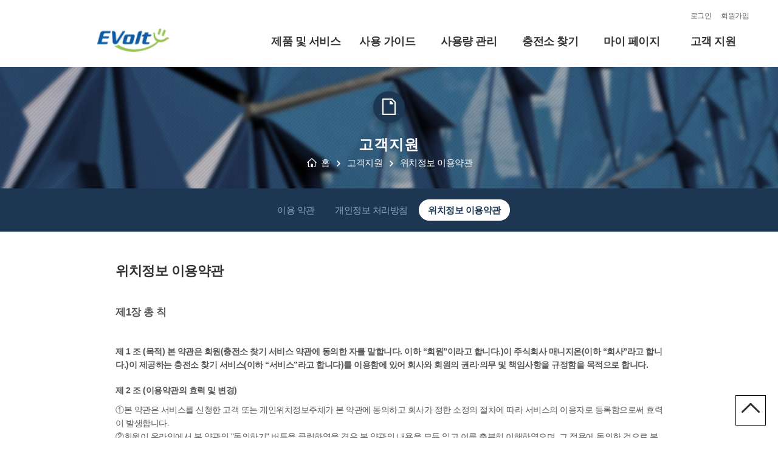

--- FILE ---
content_type: text/html; charset=utf-8
request_url: https://www.m-evolt.com/evolt/bbs/E_clause_location.php
body_size: 44582
content:
<!doctype html>
<html lang="ko">
<head>
<meta charset="utf-8">
<meta http-equiv="X-UA-Compatible" content="IE=edge">
<meta name="viewport" content="width=device-width, initial-scale=1.0, maximum-scale=1.0, minimum-scale=1.0, user-scalable=no">
<meta name="title" content="전기차 이동형 충전기 이볼트">
<meta name="description" content="전기차 이동형 충전기 이볼트">
<meta name="keywords" content="EVolt,이볼트,전기차,충전기,이동형">
<meta property="og:type" content="website">
<meta property="og:title" content="이볼트">
<meta property="og:description" content="전기차 이동형 충전기 이볼트">
<meta property="og:image" content="http://www.m-evolt.com/evolt/data/main/main_banner.jpg">
<meta property="og:url" content="http://www.m-evolt.com">
<meta http-equiv="imagetoolbar" content="no">
<meta http-equiv="X-UA-Compatible" content="IE=edge">
<title>위치정보 이용약관 | 이볼트</title>
<link rel="stylesheet" href="https://www.m-evolt.com/evolt/theme/basic/css/default.css?ver=171222">
<link rel="stylesheet" href="https://www.m-evolt.com/evolt/skin/member/basic/style.css?ver=171222">
<!--[if lte IE 8]>
<script src="https://www.m-evolt.com/evolt/js/html5.js"></script>
<![endif]-->


<link rel="stylesheet" href="https://code.jquery.com/ui/1.12.1/themes/base/jquery-ui.css">
<link rel="stylesheet" href="/css/reset.css?v=0.01">
<link rel="stylesheet" href="/css/common.css?v=0.12">
<link rel="stylesheet" href="/css/main.css?v=0.08">
<link rel="stylesheet" href="/css/style.css?v=0.09">
<link rel="stylesheet" href="/css/reaction.css?v=0.08">


<script type="text/javascript" src="/js/jquery-1.12.4.min.js"></script>
<script
  src="https://code.jquery.com/jquery-3.3.1.min.js"
  integrity="sha256-FgpCb/KJQlLNfOu91ta32o/NMZxltwRo8QtmkMRdAu8="
  crossorigin="anonymous"></script>
 <script src="/js/jquery.bxslider.js"></script>

<script type="text/javascript" src="/js/common.js?v=0.01"></script>
<script type="text/javascript" src="/js/slider.js?v=0.04"></script>
<script type="text/javascript" src="/js/style.js"></script>
<script type="text/javascript" src="/js/mobile.js"></script>
<script src="https://cdn.jsdelivr.net/npm/sweetalert2@8"></script>
<script src="https://cdnjs.cloudflare.com/ajax/libs/core-js/2.4.1/core.js"></script>
<script>
    // 최신 브라우저 업데이트 안내
    var $buoop = {required:{e:-4,f:-3,o:-3,s:-1,c:-3},insecure:true,api:2018.06 };
    function $buo_f(){
     var e = document.createElement("script");
     e.src = "//browser-update.org/update.min.js";
     document.body.appendChild(e);
    };
    try {document.addEventListener("DOMContentLoaded", $buo_f,false)}
    catch(e){window.attachEvent("onload", $buo_f)}
</script>



<script>
// 자바스크립트에서 사용하는 전역변수 선언
var g5_url       = "https://www.m-evolt.com/evolt";
var g5_bbs_url   = "https://www.m-evolt.com/evolt/bbs";
var g5_is_member = "";
var g5_is_admin  = "";
var g5_is_mobile = "";
var g5_bo_table  = "";
var g5_sca       = "";
var g5_editor    = "";
var g5_cookie_domain = "";
</script>
<script src="https://www.m-evolt.com/evolt/js/jquery.menu.js?ver=171222"></script>
<script src="https://www.m-evolt.com/evolt/js/common.js?ver=171222"></script>
<script src="https://www.m-evolt.com/evolt/js/wrest.js?ver=171222"></script>
<script src="https://www.m-evolt.com/evolt/js/placeholders.min.js"></script>
<link rel="stylesheet" href="https://www.m-evolt.com/evolt/js/font-awesome/css/font-awesome.min.css">
</head>
<body>


<!-- 헤더 영역 시작 -->
 <div id="header" class="center">
     <div class="util clearfix">
         <ul class="util_ul clearfix">
                              <!-- 로그인 전 -->
                    <li class="login"><a style="cursor:pointer;"><span></span>로그인</a></li>
                    <script>
                        $('.login a').on('click keypress',function(){
                            $('#pop_login').show();
                            $('#login_id_input').focus();
                        });
                    </script>
                    <li><a href="https://www.m-evolt.com/evolt/bbs/E_join_1.php"> 회원가입</a></li>
                 
            <!--
             <li class="language">
                 <button class="language_selector"><img src="/images/icon/KR_web.jpg" alt="한국어">한국어</button>
                 <ul class="languages">
                     <li><a href="javascript:;"><img src="/images/icon/KR_web.jpg" alt="한국어">한국어</a></li>
                     <li><a href="javascript:;"><img src="/images/icon/US_web.jpg" alt="영어">영어</a></li>
                     <li><a href="javascript:;"><img src="/images/icon/CN_web.jpg" alt="중국어">중국어</a></li>
                     <li><a href="javascript:;"><img src="/images/icon/JP_web.jpg" alt="일본어">일본어</a></li>
                 </ul>
             </li>
             -->
         </ul>
     </div>
     <div class="nav clearfix">
        <style>
            .gnb .btn_menu {
                font-size: 1.1em;
            }
        </style>
         <!-- 세션 값에 따라 비회원, 준회원, 정회원 충전중, 정회원 대기중 메인으로 이동 -->
         <h1><a href="/index.php"><img src="/images/common/logo.png" alt="EVolt" style="width: 120%;"></a></h1>
         <ul class="gnb clearfix">
             <li><a href="https://www.m-evolt.com/evolt/bbs/E_intro_info.php" class="btn_menu">제품 및 서비스</a>
                 <ul class="gnb_depth2">
                     <li><a href="https://www.m-evolt.com/evolt/bbs/E_intro_info.php">이볼트 소개</a></li>
                     <li><a href="https://www.m-evolt.com/evolt/bbs/E_intro_mobile.php">이볼트 모바일앱</a></li>
                 </ul>
             </li>
             <li><a href="https://www.m-evolt.com/evolt/bbs/E_guide_use.php" class="btn_menu">사용 가이드</a>
                 <ul class="gnb_depth2">
                     <li><a href="https://www.m-evolt.com/evolt/bbs/E_guide_use.php">제품 사용 방법</a></li>
                     <li><a href="https://www.m-evolt.com/evolt/bbs/E_guide_charger.php">장애 접수</a></li>
                 </ul>
             </li>
             <li><a onclick="javascript:Swal.fire('알림', '기기 등록 후 이용이 가능합니다.', 'warning');//$('#pop_login').show();" class="btn_menu">사용량 관리</a>
                 <ul class="gnb_depth2">
                     <li><a onclick="javascript:Swal.fire('알림', '기기 등록 후 이용이 가능합니다.', 'warning');//$('#pop_login').show();">시간대별 사용량</a></li>
                     <li><a onclick="javascript:Swal.fire('알림', '기기 등록 후 이용이 가능합니다.', 'warning');//$('#pop_login').show();">기간별 사용량</a></li>
                     
                 </ul>
             </li>
             <li><a href="https://www.m-evolt.com/evolt/bbs/E_find.php" class="btn_menu">충전소 찾기</a>
                 <ul class="gnb_depth2">
                     <li><a href="https://www.m-evolt.com/evolt/bbs/E_find.php">충전소 찾기</a></li>
                     <li><a href="https://www.m-evolt.com/evolt/bbs/E_charger_realtime.php">실시간 충전소 현황</a></li>
                 </ul>
             </li>
             <li><a onclick="javascript:Swal.fire('알림', '회원만 이용가능한 서비스입니다.', 'warning');//$('#pop_login').show();" class="btn_menu">마이 페이지</a>
                 <ul class="gnb_depth2">
                                                               <li><a onclick="javascript:Swal.fire('알림', '기기 등록 후 이용이 가능합니다.', 'warning');//$('#pop_login').show();">기기 설정</a></li>                     
                     <li><a onclick="javascript:Swal.fire('알림', '기기 등록 후 이용이 가능합니다.', 'warning');//$('#pop_login').show();">청구/결제 관리</a></li>
                     <li><a onclick="javascript:Swal.fire('알림', '로그인 후 이용이 가능합니다.', 'warning');//$('#pop_login').show();">제품구매 결제</a></li>
                     <li><a onclick="javascript:Swal.fire('알림', '로그인 후 이용이 가능합니다.', 'warning');//$('#pop_login').show();">구매진행 현황</a></li>
                 </ul>
             </li>
             <li><a href="https://www.m-evolt.com/evolt/bbs/notice.php" class="btn_menu">고객 지원</a>
                 <ul class="gnb_depth2">
                     <li><a href="https://www.m-evolt.com/evolt/bbs/notice.php">공지사항</a></li>
                     <li><a href="https://www.m-evolt.com/evolt/bbs/data.php">자료실</a></li>
                     <!-- <li><a onclick="javascript:Swal.fire('알림', '회원만 이용가능한 서비스입니다.', 'warning');" >문의하기</a></li> -->
                     <li><a href="#" onclick="Swal.fire('알림', '문의사항은 카카오채널 [매니지온 완속충전기]를 이용 부탁드립니다.', 'warning'); return false;">문의하기</a></li>
                     <li><a onclick="javascript:Swal.fire('알림', '회원만 이용가능한 서비스입니다.', 'warning');">문의내역</a></li>
                     <li><a href="https://www.m-evolt.com/evolt/bbs/faq.php">FAQ</a></li>
                     <li><a href="https://www.m-evolt.com/evolt/bbs/E_clause_user.php">약관</a></li>
                 </ul>
             </li>
         </ul>
         <div class="gnb_bg"></div>
     </div>
 </div>
 <!-- //헤더 영역 끝 -->

<!-- 모바일 헤더 영역 시작 -->
<div class="tmp_head" style="display:block;position:relative;">
    <style>
        .tmp_head{height:0;}
        @media (max-width: 450px){
            .tmp_head{height:40px;z-index:10;}
            form[name="flogin"]
            {
                position: relative;
                z-index: 100000;
            }
        }
    </style>
 <div id="m_header" style="position:fixed;z-index:1000;width:100%;max-height:100%;overflow:auto;">
     <div class="logo_area">
         <!-- 세션 값에 따라 비회원, 준회원, 정회원 충전중, 정회원 대기중 메인으로 이동 -->
         <h1><a href="#" id="m_logo"><img src="/images/common/logo.png" alt="EVolt"></a></h1>
         <a href="javascript:;" class="btn_nav"><img src="/images/mobile/icon_gnb.png" alt="메뉴 아이콘"></a>
         <div class="menu clearfix">
             <!--
             <div class="language">
                 <button class="language_selector"><img src="/images/icon/KR_web.jpg" alt="한국어">한국어</button>
                 <ul class="languages">
                     <li><a href="javascript:;"><img src="/images/icon/KR_web.jpg" alt="한국어">한국어</a></li>
                     <li><a href="javascript:;"><img src="/images/icon/US_web.jpg" alt="영어">영어</a></li>
                     <li><a href="javascript:;"><img src="/images/icon/CN_web.jpg" alt="중국어">중국어</a></li>
                     <li><a href="javascript:;"><img src="/images/icon/JP_web.jpg" alt="일본어">일본어</a></li>
                 </ul>
             </div>
                -->
         </div>
     </div>
     <div class="m_nav clearfix">
         <div class="nav_info">
             <!-- 정회원 클래스 fullmember/준회원 클래스 associate/비회원 클래스 unlogin -->
             <a href="javascript:;" class="btn_close"><img src="/images/mobile/btn_close.png" alt="닫기"></a>
                              <!-- 로그인 전 -->
                     <div class="member_class unlogin"></div>
                     <div class="m_welcome">
                         <span>로그인</span> 하여<br>
                         다양한 정보를 얻어보세요!
                     </div>
                          </div>
         <ul class="m_gnb clearfix" style="overflow:auto;">
             <li><a href="javascript:;" class="btn_menu">제품서비스</a>
                 <ul class="m_gnb_depth2">
                     <li ><a href="https://www.m-evolt.com/evolt/bbs/E_intro_info.php">이볼트 소개</a></li>
                     <li ><a href="https://www.m-evolt.com/evolt/bbs/E_intro_mobile.php">이볼트 모바일앱</a></li>
                     <li ><a href="https://www.m-evolt.com/evolt/bbs/E_intro_info_mecon.php">미콘 소개</a></li>
                     <li ><a href="https://www.m-evolt.com/evolt/bbs/E_intro_mobile_mecon.php">미콘 모바일앱</a></li>
                 </ul>
             </li>
             <li><a href="javascript:;" class="btn_menu">사용가이드</a>
                 <ul class="m_gnb_depth2">

                     <li ><a href="https://www.m-evolt.com/evolt/bbs/E_guide_use.php">제품 사용 방법</a></li>
                     <li ><a href="https://www.m-evolt.com/evolt/bbs/E_guide_charger.php">장애 접수</a></li>
                 </ul>
             </li>
             <li><a href="javascript:;" class="btn_menu">사용량 관리</a>
                 <ul class="m_gnb_depth2">
                     <li ><a href="javascript:$('#pop_log').show();">시간대별 사용량</a></li>
                     <li ><a href="javascript:$('#pop_log').show();">기간별 사용량</a></li>
                     
                 </ul>
             </li>
             <li><a href="javascript:;" class="btn_menu">충전소 찾기</a>
                 <ul class="m_gnb_depth2">
                     <li ><a href="https://www.m-evolt.com/evolt/bbs/E_find.php">충전소 찾기</a></li>
                     <li ><a href="https://www.m-evolt.com/evolt/bbs/E_charger_realtime.php">실시간 충전소 현황</a></li>
                     
                 </ul>
             </li>
             </li>
             <li><a href="javascript:;" class="btn_menu">마이페이지</a>
                 <ul class="m_gnb_depth2">
                                          <!--<li ><a href="https://www.m-evolt.com/evolt/bbs/E_join_1.php">회원가입</a></li>-->
                                          
                     <li ><a href="javascript:$('#pop_log').show();">기기 설정</a></li>
                     <li ><a href="javascript:$('#pop_log').show();">청구/결제 관리</a></li>
                 </ul>
             </li>
             <li><a href="javascript:;" class="btn_menu">고객지원</a>
                 <ul class="m_gnb_depth2">
                     <li ><a href="https://www.m-evolt.com/evolt/bbs/notice.php">공지사항</a></li>
                     <li ><a href="https://www.m-evolt.com/evolt/bbs/data.php">자료실</a></li>
                     <li ><a href="javascript:$('#pop_log').show();">문의하기</a></li>
                     <li ><a href="javascript:$('#pop_log').show();">문의 내역</a></li>
                     <li ><a href="https://www.m-evolt.com/evolt/bbs/faq.php">FAQ</a></li>
                     <li ><a href="https://www.m-evolt.com/evolt/bbs/E_clause_user.php">약관</a></li>
                 </ul>
             </li>
         </ul>
                     <a href="javascript:$('#login_id_input_m').focus();" class="btn" id="btn_login">로그인</a>
              </div>
 </div>
 

		<!-- 퀵 메뉴 영역 시작 -->
		<div class="btn_top"><img src="/images/icon/icon_top.png" alt="위로"></div>
		<!-- //퀵 메뉴 영역 끝 -->
</div>
 <!-- //모바일 헤더 영역 끝 -->

 <!-- 로그인 팝업 영역 시작 -->
 <form name="flogin" action="https://www.m-evolt.com/evolt/bbs/login_check.php" method="post">
 <input type="hidden" name="mb_id" id="login_id_set">
 <input type="hidden" name="mb_password" id="login_pw_set">
 <div id="pop_login" class="popup" style="display:none;">
     <div class="center clearfix">
         <div class="pop_cont" style="position:relative;">
             <form action="">
             <h4>로그인</h4>
             <a onclick="javascript:$('#pop_login').hide();" class="btn_close" style="position:absolute;top:20px;right:20px;"><img src="/images/mobile/btn_close.png" alt="닫기"></a>
             <div class="log_box clearfix">
                 <div class="alert">비밀번호가 틀렸습니다.</div>
                 <ul>
                     <li class="clearfix"><label for="">아이디</label><input type="text" placeholder="아이디 (이메일 주소)" id="login_id_input" required ></li>
                     <li class="clearfix"><label for="">비밀번호</label><input type="password" placeholder="비밀번호 입력" id="login_pw_input" required></li>
                     <script>
                         $('#login_id_input').on('change blur keyup',function(){
                             $('#login_id_set').val($('#login_id_input').val().split('@').join('_A_').split('.').join('_P_'));
                         }).click();
                         $('#login_pw_input').on('change blur keyup',function(){
                             $('#login_pw_set').val($('#login_pw_input').val());
                         });
                     </script>
                 </ul>
                 <input type="submit" value="로그인" class="btn">
             </div>
             <div class="log_plus">
                 <span>
                     <input type="checkbox" id="ckId" name="ckId" style="display:none;">
                     <label for="ckId"><span></span>아이디 저장하기</label>
                     <input type="hidden" name="ckIdAuto" value="">
                     <script>
                        $('input[name="ckId"], #login_id_input').on('change',function(){
                            var chk = $(this).prop('checked');
                            var id = $('#login_id_input').val();
                            $.ajax({
                                url:"https://www.m-evolt.com/evolt/ajax.id_save.php",
                                type:"post",
                                data:{
                                    id:id,
                                    auto_chk:chk
                                },
                                success:function(result){
                                    if(result){

                                    }
                                }
                            });


                        });
                     </script>
                 </span>
                 <span>
                    <a href="https://www.m-evolt.com/evolt/bbs/E_join_1.php">회원가입</a>
                    <a href="https://www.m-evolt.com/evolt/bbs/E_find_idpw.php">아이디 / 비밀번호 찾기</a>
                 </span>
             </div>
             </form>
         </div>
     </div>
 </div>
 </form>
 <!-- //로그인 팝업 영역 끝 -->

 <!-- 모바일 팝업 영역 시작 -->
 <!-- 로그인 팝업 영역 시작 -->
 <form name="flogin_m" action="https://www.m-evolt.com/evolt/bbs/login_check.php" method="post">
 <input type="hidden" name="mb_id" id="login_id_set_m">
 <input type="hidden" name="mb_password" id="login_pw_set_m">
 <input type="hidden" name="device_id" id="device_id" />
 <input type="hidden" name="push_type" id="push_type" />
 <input type="hidden" name="push_token" id="push_token" />
 <div id="pop_login_m" class="m_popup" style="display:none;">
     <div class="pop_cont">
         <form action="">
         <h4>로그인</h4>
         <div class="log_box">
             <ul>
                 <li class="clearfix"><label for="">아이디</label><input type="email" placeholder="아이디 (이메일 주소)" id="login_id_input_m" required ><div class="alert">가입시 입력한 이메일 주소를 작성하십시오.</div></li>
                 <li class="clearfix"><label for="">비밀번호</label><input type="password" placeholder="비밀번호 입력" id="login_pw_m" required><div class="alert">비밀번호가 틀렸습니다.</div></li>
                 <script>
                     $('#login_id_input_m').on('change blur keyup',function(){
                         $('#login_id_set_m').val($('#login_id_input_m').val().split('@').join('_A_').split('.').join('_P_'));
                     }).click();
                     $('#login_pw_m').on('change blur keyup',function(){
                         $('#login_pw_set_m').val($('#login_pw_m').val());
                     });
                 </script>
                 <li><input type="checkbox" id="ckId1" name="ckId1" style="display:none;" >
                 <label for="ckId1"><span></span>아이디 저장하기</label></li>
                 <input type="hidden" name="ckId1Auto" value="">
                 <script>
                    $('input[name="ckId1"], #login_id_input_m').on('change',function(){
                        
                        $.ajax({
                            url:"https://www.m-evolt.com/evolt/ajax.id_save.php",
                            type:"post",
                            data:{
                                id:$('#login_id_input_m').val(),
                                auto_chk:$(this).prop('checked')
                            },
                            success:function(result){
                                if(result){

                                }
                            }
                        });
                    });
                 </script>
             </ul>
         </div>
         <div class="log_plus">
         <!--
             <a href="https://www.m-evolt.com/evolt/bbs/E_find_idpw.php">아이디 / 비밀번호 찾기</a>
        
             <a href="/evolt/bbs/E_join_1.php">아직 회원이 아니세요? <em>회원가입</em></a>
        -->
         </div>
         <input type="submit" value="로그인" class="btn" style="height:auto;">
         </form>
         <a href="javascript:;" class="btn_close"><img src="/images/mobile/btn_close.png" alt="닫기"></a>
     </div>
 </div>
 </form>
 <!-- //로그인 팝업 영역 끝 -->

 <!-- 로그아웃 팝업 영역 시작 -->
 <div id="pop_logout" class="m_popup">
     <div class="pop_cont m_alert">
         <form action="">
         <h5>로그아웃</h5>
         <p>로그아웃 하시겠습니까?</p>
         <div class="btn_box clearfix">
             <button href="" class="btn">확인
             </button>
             <button href="" class="btn btn_cancel">취소
             </button>
         </div>
         </form>
     </div>
 </div>
 <!-- //로그아웃 팝업 영역 끝 -->

 <!-- 로그인 메세지 팝업 영역 시작 -->
 <div id="pop_log_1" class="m_popup" style="z-index:500;">
     <div class="pop_cont m_alert">
         <form action="">
         <p>해당 메뉴는 정회원 페이지입니다.</p>
         <p>서류 심사 완료 후 이용가능합니다.</p>
         <button type="button" class="btn" style="height:auto;">확인</button>
         </form>
     </div>
 </div>
 <!-- //로그인 메세지 팝업 영역 끝 -->

  <!-- 로그인 메세지 팝업 영역 시작 -->
  <div id="pop_log" class="m_popup" style="z-index:500;">
      <div class="pop_cont m_alert">
          <form action="">
          <h5>로그인</h5>
          <p>해당 메뉴는 회원 페이지입니다.</p>
          <p>로그인 후 이용하시길 바랍니다.</p>
          <button type="button" class="btn" style="height:auto;">확인</button>
          </form>
      </div>
  </div>
  <!-- //로그인 메세지 팝업 영역 끝 -->

 <!-- //모바일 팝업 영역 끝 -->










<!-- 상단 시작 { -->
    
                <script>
                // function fsearchbox_submit(f)
                // {
                //     if (f.stx.value.length < 2) {
                //         alert("검색어는 두글자 이상 입력하십시오.");
                //         f.stx.select();
                //         f.stx.focus();
                //         return false;
                //     }
                //
                //     // 검색에 많은 부하가 걸리는 경우 이 주석을 제거하세요.
                //     var cnt = 0;
                //     for (var i=0; i<f.stx.value.length; i++) {
                //         if (f.stx.value.charAt(i) == ' ')
                //             cnt++;
                //     }
                //
                //     if (cnt > 1) {
                //         alert("빠른 검색을 위하여 검색어에 공백은 한개만 입력할 수 있습니다.");
                //         f.stx.select();
                //         f.stx.focus();
                //         return false;
                //     }
                //
                //     return true;
                // }
                </script>

            
                               
                                   
                           
                                       
                                                    <!-- <li><a href="" target="_"><i class="fa fa-caret-right" aria-hidden="true"></i> </a></li> -->
                        
                    
                    
    <script>

    // $(function(){
    //     $(".gnb_menu_btn").click(function(){
    //         $("#gnb_all").show();
    //     });
    //     $(".gnb_close_btn").click(function(){
    //         $("#gnb_all").hide();
    //     });
    // });

    </script>

        
        
<!-- 컨테이너 영역 시작 -->
<div class="wrap clause" id="clause_location">
    <div class="container">
        <div class="section sub_h2bx">
            <h2>고객지원</h2>
            <ul class="route clearfix">
                <li><a href="#">홈</a></li>
                <li><a href="#">고객지원</a></li>
                <li><a href="#">위치정보 이용약관</a></li>
            </ul>
        </div>
        <div class="section sub_tab">
            <ul class="clearfix">
                <li><a href="https://www.m-evolt.com/evolt/bbs/E_clause_user.php">이용 약관</a></li>
                <li><a href="https://www.m-evolt.com/evolt/bbs/E_clause_personal.php">개인정보 처리방침</a></li>
                <li class="active"><a href="https://www.m-evolt.com/evolt/bbs/E_clause_location.php">위치정보 이용약관</a></li>
            </ul>
        </div>
        <div class="section sub_cont">
            <div class="sup_center">
                <h3>위치정보 이용약관</h3>
                <div class="clause_area">
                    <style>
                    .terms_title
                    {
                        margin: 20px 0 10px;
                        font-weight: bold;
                    }
                    </style>
                    <p class="terms_title" style="font-size:1.2em; margin-bottom:40px;">제1장 총   칙</p>

                    <p class="terms_title">제 1 조 (목적) 본 약관은 회원(충전소 찾기 서비스 약관에 동의한 자를 말합니다. 이하 “회원”이라고 합니다.)이 주식회사 매니지온(이하 “회사”라고 합니다.)이 제공하는 충전소 찾기 서비스(이하 “서비스”라고 합니다)를 이용함에 있어 회사와 회원의 권리·의무 및 책임사항을 규정함을 목적으로 합니다.</p>

                    <p class="terms_title">제 2 조 (이용약관의 효력 및 변경)</p>
                    <p>①본 약관은 서비스를 신청한 고객 또는 개인위치정보주체가 본 약관에 동의하고 회사가 정한 소정의 절차에 따라 서비스의 이용자로 등록함으로써 효력이 발생합니다.</p>
                    <p>②회원이 온라인에서 본 약관의 "동의하기" 버튼을 클릭하였을 경우 본 약관의 내용을 모두 읽고 이를 충분히 이해하였으며, 그 적용에 동의한 것으로 봅니다.</p>
                    <p>③회사는 위치정보의 보호 및 이용 등에 관한 법률, 콘텐츠산업 진흥법, 전자상거래 등에서의 소비자보호에 관한 법률, 소비자기본법 약관의 규제에 관한 법률 등 관련법령을 위배하지 않는 범위에서 본 약관을 개정할 수 있습니다.</p>
                    <p>④회사가 약관을 개정할 경우에는 기존약관과 개정약관 및 개정약관의 적용일자와 개정사유를 명시하여 현행약관과 함께 그 적용일자 10일 전부터 적용일 이후 상당한 기간 동안 공지만을 하고, 개정 내용이 회원에게 불리한 경우에는 그 적용일자 30일 전부터 적용일 이후 상당한 기간 동안 각각 이를 서비스 홈페이지에 게시하거나 회원에게 전자적 형태(전자우편, SMS 등)로 약관 개정 사실을 발송하여 고지합니다.</p>
                    <p>⑤회사가 전항에 따라 회원에게 통지하면서 공지 또는 공지∙고지일로부터 개정약관 시행일 7일 후까지 거부의사를 표시하지 아니하면 이용약관에 승인한 것으로 봅니다. 회원이 개정약관에 동의하지 않을 경우 회원은 이용계약을 해지할 수 있습니다.</p>

                    <p class="terms_title">제 3 조 (관계법령의 적용)  본 약관은 신의성실의 원칙에 따라 공정하게 적용하며, 본 약관에 명시되지 아니한 사항에 대하여는 관계법령 또는 상관례에 따릅니다.</p>

                    <p class="terms_title">제 4 조 (서비스의 내용)  회사가 제공하는 서비스는 아래와 같습니다.</p>

                    <p>서비스 명</p>
                    <p>서비스 내용</p>
                    <p>충전소 찾기</p>
                    <p>사용자 위치 기반 충전소 정보 제공</p>



                    <p class="terms_title">제 5 조 (서비스 이용요금)</p>
                    <p>①회사가 제공하는 서비스는 기본적으로 무료입니다. 단, 별도의 유료 서비스의 경우 해당 서비스에 명시된 요금을 지불하여야 사용 가능합니다.</p>
                    <p>②회사는 유료 서비스 이용요금을 회사와 계약한 전자지불업체에서 정한 방법에 의하거나 회사가 정한 청구서에 합산하여 청구할 수 있습니다.</p>
                    <p>③유료서비스 이용을 통하여 결제된 대금에 대한 취소 및 환불은 회사의 결제 이용약관 등 관계법에 따릅니다.</p>
                    <p>④회원의 개인정보도용 및 결제사기로 인한 환불요청 또는 결제자의 개인정보 요구는 법률이 정한 경우 외에는 거절될 수 있습니다.</p>
                    <p>⑤무선 서비스 이용 시 발생하는 데이터 통신료는 별도이며 가입한 각 이동통신사의 정책에 따릅니다.</p>

                    <p class="terms_title">제 6 조 (서비스내용변경 통지 등)</p>
                    <p>①회사가 서비스 내용을 변경하거나 종료하는 경우 회사는 회원의 등록된 전자우편 주소로 이메일을 통하여 서비스 내용의 변경 사항 또는 종료를 통지할 수 있습니다.</p>
                    <p>②①항의 경우 불특정 다수인을 상대로 통지를 함에 있어서는 웹사이트 등 기타 회사의 공지사항을 통하여 회원들에게 통지할 수 있습니다.</p>

                    <p class="terms_title">제 7 조 (서비스이용의 제한 및 중지)</p>
                    <p>①회사는 아래 각 호의 1에 해당하는 사유가 발생한 경우에는 회원의 서비스 이용을 제한하거나 중지시킬 수 있습니다.</p>
                    <p>1. 회원이 회사 서비스의 운영을 고의 또는 중과실로 방해하는 경우</p>
                    <p>2. 서비스용 설비 점검, 보수 또는 공사로 인하여 부득이한 경우</p>
                    <p>3. 전기통신사업법에 규정된 기간통신사업자가 전기통신 서비스를 중지했을 경우</p>
                    <p>4. 국가비상사태, 서비스 설비의 장애 또는 서비스 이용의 폭주 등으로 서비스 이용에 지장이 있는 때</p>
                    <p>5. 기타 중대한 사유로 인하여 회사가 서비스 제공을 지속하는 것이 부적당하다고 인정하는 경우</p>
                    <p>②회사는 전항의 규정에 의하여 서비스의 이용을 제한하거나 중지한 때에는 그 사유 및 제한기간 등을 회원에게 알려야 합니다.</p>

                    <p class="terms_title">제 8 조 (개인위치정보의 이용 또는 제공)</p>
                    <p>①회사는 개인위치정보를 이용하여 서비스를 제공하고자 하는 경우에는 미리 이용약관에 명시한 후 개인위치정보주체의 동의를 얻어야 합니다.</p>
                    <p>②회원 및 법정대리인의 권리와 그 행사방법은 제소 당시의 이용자의 주소에 의하며, 주소가 없는 경우에는 거소를 관할하는 지방법원의 전속관할로 합니다. 다만, 제소 당시 이용자의 주소 또는 거소가 분명하지 않거나 외국 거주자의 경우에는 민사소송법상의 관할법원에 제기합니다.</p>
                    <p>③회사는 타사업자 또는 이용 고객과의 요금정산 및 민원처리를 위해 위치정보 이용·제공․사실 확인자료를 자동 기록·보존하며, 해당 자료는 1년간 보관합니다.</p>
                    <p>④회사는 개인위치정보를 회원이 지정하는 제3자에게 제공하는 경우에는 개인위치정보를 수집한 당해 통신 단말장치로 매회 회원에게 제공받는 자, 제공일시 및 제공목적을 즉시 통보합니다. 단, 아래 각 호의 1에 해당하는 경우에는 회원이 미리 특정하여 지정한 통신 단말장치 또는 전자우편주소로 통보합니다.</p>
                    <p>1. 개인위치정보를 수집한 당해 통신단말장치가 문자, 음성 또는 영상의 수신기능을 갖추지 아니한 경우</p>
                    <p>2. 회원이 온라인 게시 등의 방법으로 통보할 것을 미리 요청한 경우</p>

                    <p class="terms_title">제 9 조 (개인위치정보주체의 권리)</p>
                    <p>①회원은 회사에 대하여 언제든지 개인위치정보를 이용한 위치기반서비스 제공 및 개인위치정보의 제3자 제공에 대한 동의의 전부 또는 일부를 철회할 수 있습니다. 이 경우 회사는 수집한 개인위치정보 및 위치정보 이용, 제공사실 확인자료를 파기합니다.</p>
                    <p>②회원은 회사에 대하여 언제든지 개인위치정보의 수집, 이용 또는 제공의 일시적인 중지를 요구할 수 있으며, 회사는 이를 거절할 수 없고 이를 위한 기술적 수단을 갖추고 있습니다.</p>
                    <p>③회원은 회사에 대하여 아래 각 호의 자료에 대한 열람 또는 고지를 요구할 수 있고, 당해 자료에 오류가 있는 경우에는 그 정정을 요구할 수 있습니다. 이 경우 회사는 정당한 사유 없이 회원의 요구를 거절할 수 없습니다.</p>
                    <p>1. 본인에 대한 위치정보 수집, 이용, 제공사실 확인자료</p>
                    <p>2. 본인의 개인위치정보가 위치정보의 보호 및 이용 등에 관한 법률 또는 다른 법률 규정에 의하여 제3자에게 제공된 이유 및 내용</p>
                    <p>④회원은 제1호 내지 제3호의 권리행사를 위해 회사의 소정의 절차를 통해 요구할 수 있습니다.</p>

                    <p class="terms_title">제 10 조 (법정대리인의 권리)</p>
                    <p>①회사는 14세 미만의 회원에 대해서는 개인위치정보를 이용한 위치기반서비스 제공 및 개인위치정보의 제3자 제공에 대한 동의를 당해 회원과 당해 회원의 법정대리인으로부터 동의를 받아야 합니다. 이 경우 법정대리인은 제7조에 의한 회원의 권리를 모두 가집니다.</p>
                    <p>②회사는 14세 미만의 아동의 개인위치정보 또는 위치정보 이용․제공사실 확인자료를 이용약관에 명시 또는 고지한 범위를 넘어 이용하거나 제3자에게 제공하고자 하는 경우에는 14세미만의 아동과 그 법정대리인의 동의를 받아야 합니다. 단, 아래의 경우는 제외합니다.</p>
                    <p>1. 위치정보 및 위치기반서비스 제공에 따른 요금정산을 위하여 위치정보 이용, 제공사실 확인자료가 필요한 경우</p>
                    <p>2. 통계작성, 학술연구 또는 시장조사를 위하여 특정 개인을 알아볼 수 없는 형태로 가공하여 제공하는 경우</p>

                    <p class="terms_title">제 11 조 (8세 이하의 아동 등의 보호의무자의 권리)</p>
                    <p>①회사는 아래의 경우에 해당하는 자(이하 “8세 이하의 아동”등이라 한다)의 보호의무자가 8세 이하의 아동 등의 생명 또는 신체보호를 위하여 개인위치정보의 이용 또는 제공에 동의하는 경우에는 본인의 동의가 있는 것으로 봅니다.</p>
                    <p>1. 8세 이하의 아동</p>
                    <p>2. 금치산자</p>
                    <p>3. 장애인복지법제2조제2항제2호의 규정에 의한 정신적 장애를 가진 자로서장애인고용촉진및직업재활법 제2조제2호의 규정에 의한 중증장애인에 해당하는 자(장애인복지법 제29조의 규정에 의하여 장애인등록을 한 자에 한한다)</p>
                    <p>②8세 이하의 아동 등의 생명 또는 신체의 보호를 위하여 개인위치정보의 이용 또는 제공에 동의를 하고자 하는 보호의무자는 서면동의서에 보호의무자임을 증명하는 서면을 첨부하여 회사에 제출하여야 합니다.</p>
                    <p>③보호의무자는 8세 이하의 아동 등의 개인위치정보 이용 또는 제공에 동의하는 경우 개인위치정보주체 권리의 전부를 행사할 수 있습니다.</p>

                    <p class="terms_title">제 12 조 (위치정보관리책임자의 지정)</p>
                    <p>①회사는 위치정보를 적절히 관리․보호하고 개인위치정보주체의 불만을 원활히 처리할 수 있도록 실질적인 책임을 질 수 있는 지위에 있는 자를 위치정보관리책임자로 지정해 운영합니다.</p>
                    <p>②위치정보관리책임자는 위치기반서비스를 제공하는 부서의 부서장으로서 구체적인 사항은 본 약관의 부칙에 따릅니다.</p>

                    <p class="terms_title">제 13 조 (손해배상)</p>
                    <p>①회사가 위치정보의 보호 및 이용 등에 관한 법률 제15조 내지 제26조의 규정을 위반한 행위로 회원에게 손해가 발생한 경우 회원은 회사에 대하여 손해배상 청구를 할 수 있습니다. 이 경우 회사는 고의, 과실이 없음을 입증하지 못하는 경우 책임을 면할 수 없습니다.</p>
                    <p>②회원이 본 약관의 규정을 위반하여 회사에 손해가 발생한 경우 회사는 회원에 대하여 손해배상을 청구할 수 있습니다. 이 경우 회원은 고의, 과실이 없음을 입증하지 못하는 경우 책임을 면할 수 없습니다.</p>

                    <p class="terms_title">제 14 조 (면책)</p>
                    <p>①회사는 다음 각 호의 경우로 서비스를 제공할 수 없는 경우 이로 인하여 회원에게 발생한 손해에 대해서는 책임을 부담하지 않습니다.</p>
                    <p>1. 천재지변 또는 이에 준하는 불가항력의 상태가 있는 경우</p>
                    <p>2. 서비스 제공을 위하여 회사와 서비스 제휴계약을 체결한 제3자의 고의적인 서비스 방해가 있는 경우</p>
                    <p>3. 회원의 귀책사유로 서비스 이용에 장애가 있는 경우</p>
                    <p>4. 제1호 내지 제3호를 제외한 기타 회사의 고의∙과실이 없는 사유로 인한 경우</p>

                    <p>②회사는 서비스 및 서비스에 게재된 정보, 자료, 사실의 신뢰도, 정확성 등에 대해서는 보증을 하지 않으며 이로 인해 발생한 회원의 손해에 대하여는 책임을 부담하지 아니합니다.</p>

                    <p class="terms_title">제 15 조 (규정의 준용)</p>
                    <p>①본 약관은 대한민국법령에 의하여 규정되고 이행됩니다.</p>
                    <p>②본 약관에 규정되지 않은 사항에 대해서는 관련법령 및 상관습에 의합니다.</p>

                    <p class="terms_title">제 16 조 (분쟁의 조정 및 기타)</p>
                    <p>①회사는 위치정보와 관련된 분쟁에 대해 당사자간 협의가 이루어지지 아니하거나 협의를 할 수 없는 경우에는 전기통신기본법 제40조의2의 규정에 의한 방송통신위원회에 재정을 신청할 수 있습니다.</p>
                    <p>②회사 또는 고객은 위치정보와 관련된 분쟁에 대해 당사자간 협의가 이루어지지 아니하거나 협의를 할 수 없는 경우에는 정보통신망이용촉진및정보보호등에관한 법률 제 33조의 규정에 의한 개인정보분쟁조정위원회에 조정을 신청할 수 있습니다.</p>

                    <p class="terms_title">제 17 조 (회사의 연락처) 회사의 상호 및 주소 등은 다음과 같습니다.</p>
                    <p>1. 상    호 : ㈜매니지온</p>
                    <p>2. 대 표 자 : 이 내 헌</p>
                    <p>3. 주    소 : 인천광역시 남동구 은봉로 51 남동테크노파크 B동 606호</p>
                    <p>4. 대표전화 : 032-431-0066</p>

                    <p class="terms_title">부  칙</p>

                    <p>제1조 (시행일) 이 약관은 2018년  9월 3일부터 시행한다.</p>
                    <p>제2조 위치정보관리책임자는 2018년 9월을 기준으로 다음과 같이 지정합니다.</p>
                    <p>1. 소  속 : ㈜매니지온 기획실</p>
                    <p>2. 연락처 : 070-5056-5071</p>
                </div>
            </div>
        </div>
    </div>
</div>
<!-- //컨테이너 영역 끝 -->

<style>
    @media (min-width: 450px){
        #footer .address ul{
            width:900px;
        }
    }
</style>



<!-- 푸터 영역 시작 -->
<div id="footer">
    <div class="f_company">
        
        <ul class="company clearfix">
            <li><a href="https://www.m-evolt.com/evolt/bbs/E_clause_user.php">이용약관</a></li>
            <li><a href="https://www.m-evolt.com/evolt/bbs/E_clause_personal.php">개인정보처리방침</a></li>
            <li><a href="https://www.m-evolt.com/evolt/bbs/E_clause_location.php">위치정보이용약관</a></li>
        </ul>
        <div class="address">
            <ul style="margin:0 auto;">
                <li>주식회사 매니지온 / 대표이사 : 이내헌 / 사업자등록번호 : 121-86-26733 / 고객센터 : 1833-2377 (<a href="mailto:evolt@kodrm.com">E-Mail</a>) / 본사 : 032-431-0066 / 팩스 : 032-442-0330</li>
                <li>21631 인천광역시 남동구 은봉로 51, 남동테크노파크 B동 606호</li>
                <li>개인정보관리책임자 : <a href="mailto:master@kodrm.com">이슬찬</a></li>
                <li class="copyright">Copyright 2013 ㈜매니지온. All rights reserved.</li>
            </ul>
        </div>
        
    </div>
</div>
<!-- //푸터 영역 끝 -->


<!-- 하단 시작 { -->


<!-- } 하단 끝 -->

<script>
$(function() {
    // 폰트 리사이즈 쿠키있으면 실행
    font_resize("container", get_cookie("ck_font_resize_rmv_class"), get_cookie("ck_font_resize_add_class"));
});
</script>





</body>
</html>


--- FILE ---
content_type: text/css
request_url: https://www.m-evolt.com/css/reset.css?v=0.01
body_size: 3056
content:
@charset "utf-8";

/* Font 공통 */
/*@font-face {
    font-family: "KoPub Dotum";
    src: url('../font/KoPubDotumMedium.eot');
    src: url('../font/KoPubDotumMedium.woff2') format('woff2'),
         url('../font/KoPubDotumMedium.woff') format('woff'),
         url('../font/KoPubDotumMedium.ttf') format('truetype'),
         url('../font/KoPubDotumMedium.svg#KoPubDotumMedium') format('svg'),
         url('../font/KoPubDotumMedium.eot?#iefix') format('embedded-opentype');
}
*/

@font-face {
font-family: "KoPub Dotum";
src: url(//cdn.jsdelivr.net/font-kopub/1.0/KoPubDotum-Medium.eot);
src: url(//cdn.jsdelivr.net/font-kopub/1.0/KoPubDotum-Medium.eot?#iefix) format(’embedded-opentype’),
url(//cdn.jsdelivr.net/font-kopub/1.0/KoPubDotum-Medium.woff) format(‘woff’),
url(//cdn.jsdelivr.net/font-kopub/1.0/KoPubDotum-Medium.ttf) format(‘truetype’);
}


/* 공통 영역 */
html, body {font-family: 'KoPub Dotum', sans-serif; font-weight: 400; color: #333; letter-spacing: -0.5px;max-width: 100%;overflow-x: hidden;}
.clearfix{*zoom:1;}
.clearfix:after {content:'';display:block;clear:both}
.hidden {display:none}
.blind{overflow:hidden;position:absolute;top:0;left:0;width:1px;height:1px;font-size:0;line-height:0;display:none;}

em{font-style: normal;}
select{
    border-color: #e7e7e7;
    -webkit-appearance: none; /* 화살표 없애기 for chrome*/
    -moz-appearance: none;    /* 화살표 없애기 for firefox*/
    appearance: none;         /* 화살표 없애기 공통*/
    background: url(../images/common/select_arrow.png) no-repeat 95% 50%;
}
select::-ms-expand {
   display: none;            /* 화살표 없애기 for IE10, 11*/
}

/* css reset */
html, body, div, span, applet, object, iframe,
h1, h2, h3, h4, h5, h6, p, blockquote, pre,
a, abbr, acronym, address, big, cite, code,
del, dfn, em, img, ins, kbd, q, s, samp,
small, strike, sub, sup, tt, var,
u, i, center,
dl, dt, dd, ol, ul, li,
fieldset, form, label, legend,
table, caption, tbody, tfoot, thead, tr, th, td,
article, aside, canvas, details, embed,
figure, figcaption, footer, header, hgroup,
menu, nav, output, ruby, section, summary,
time, mark, audio, video, button, input {margin:0;padding:0;border:0;font-size:100%;box-sizing:border-box;}

/* HTML5 display-role reset for older browsers */
article, aside, details, figcaption, figure, footer, header, hgroup, menu, nav, section {display:block}

a {color: inherit;text-decoration:none}
a:link, a:visited {text-decoration:none}
a:hover, a:active {text-decoration:none}
img {border:none;vertical-align:middle}
ol, ul, li {list-style:none}
*{box-sizing: border-box}

table {border-collapse: collapse;border-spacing: 0}
fieldset {border:none}
legend{width:1px;height:1px;overflow:hidden;visibility:hidden;line-height:0;font-size:0;position:absolute; left:-999px}

button, input[type="button"] {padding:0;margin:0;border:none;vertical-align:middle;cursor:pointer}
input{margin:0;padding:0;border:0}
input[type=text]::-ms-clear {display:none}
input[type=password]::-ms-clear {display:none}
textarea {resize:none}
input, select, button, textarea{outline: none}

/*******reset끝**********/


--- FILE ---
content_type: text/css
request_url: https://www.m-evolt.com/css/common.css?v=0.12
body_size: 7184
content:
/****** 공통 영역 ******/
/* 공통 클래스, 레이아웃 */
.wrap{width: 100%;min-width: 1200px;}
.center{width: 1200px;margin: 0 auto;}
.sup_center{width: 900px;margin: 0 auto;}
.alert{position: absolute;top: -28px;width: 100%;font-size: 14px;font-weight: bold;color: #f44381;text-align: center;}
.alert:before{content: "";display: inline-block;width: 18px;height: 11px;background: url(../images/common/icon_alert.png) no-repeat left bottom;}
.pc_br{display:block;}

/* 버튼 */
/* 버튼 공통 클래스는 정리가 필요함(지우) */
/* 설정 버튼 */
.btn_full{width: 220px;height: 28px;border: 1px solid #ccc;border-radius: 5px;background: linear-gradient(#fff, #f9f9f9);;font-size: 13px;color: #555;}
/* 바로가기 버튼 */
.btn_more{position: absolute;top:30px;right: 30px;padding-right: 10px;background: url(../images/common/more_arrow.png) no-repeat center right;font-size: 13px;color: #28aacf;letter-spacing: -1px;}
/* 화살표 그라데이션 버튼 */
.btn_grd{display: block;width: 170px;height: 44px;margin-top: 20px;padding: 12px 15px;background: url(../images/bg/bg_btn_more.jpg);color: white;text-align: left;}
/* 칼라 버튼(기본) */
.btn{display: block;width: 200px;height: auto;margin: 0 auto;padding: 15px;background: #28aacf;font-size: 14px;color: white;text-align: center;line-height:1;}
/* 취소 버튼 */
.btn_cancel{background: #aaa;}
/* input 관련 버튼 */
.btn_input{display: block;width: 100px;padding: 7px;background: #555;font-size: 13px;color: white;text-align: center;cursor: pointer;}
/* 선택 버튼 */
.choice_btn{font-size: 15px; font-weight: bold; text-align: center; display: inline-block; background-color: #28aacf; color: #fff; border-radius: 4px; padding: 5px 10px;}

a{cursor:pointer !important;}
/* 체크박스 
input[type="checkbox"] {
    /*display:none;
}
*/
input[type="checkbox"] + label span {
    display:inline-block;
    width:18px;
    height:18px;
    margin:-2px 10px 0 0;
    vertical-align:middle;
    background:url('../images/common/ckbx.png') no-repeat;
    cursor:pointer;
}
input[type="checkbox"]:checked + label span {
    background:url('../images/common/ckbx_ck.png') no-repeat;
}
/* input focus */
input:focus{outline: 1px solid #28aacf}
/* input placeholder */
input::placeholder, textarea::placeholder{color:#aaa;}
/* 라디오박스 */
input[type="radio"] {
    display:none;
}
input[type="radio"] + label {
    color:#f2f2f2;
    font-family:Arial, sans-serif;
}
input[type="radio"] + label span {
    display:inline-block;
    width:20px;
    height:20px;
    margin:-1px auto;
    vertical-align:middle;
    background:url('../images/common/rdbx.png') no-repeat;
    cursor:pointer;
}
input[type="radio"]:checked + label span {
    background:url('../images/common/rdbx_ck.png') no-repeat;
}
input:-webkit-autofill, textarea:-webkit-autofill, select:-webkit-autofill{background-color:#f9f9f9 !important;}



/****** 헤더 영역 ******/
#header{height: 110px;}
.util{height: 47px;padding-top: 17px;}
.util_ul{float: right;}
.util_ul > li{position: relative; float: left;padding: 0 8px;font-size: 12px;color: #555; z-index: 9999;}
.util_ul > li:before{content: "";display: block;position: absolute;left: 0;top: 2px;width: 1px; height: 12px;background: #ccc;}
.util_ul > li:first-child:before, .util_ul > li:last-child:before{display: none;}
.util_ul > li.equipment{padding: 1px 8px;}
.util_ul > li a{display: block;padding: 1px 0;}
.util_ul > li.message a{padding-left: 21px;background: url(../images/icon/icon_message_mini.png) no-repeat left 40%;}
.util_ul > li.member_class a{padding-left: 21px;background-repeat: no-repeat;background-position: left top;}
/*
.util_ul > li.fullmember a{background-image: url(../images/icon/icon_fullmember.png);}
.util_ul > li.associate a{background-image: url(../images/icon/icon_associate.png);}
*/
.util_ul > li em{color: #28aacf}

/* 다국어 셀렉트 */
.language_selector{width: 86px;padding: 0 11px 3px 0px; border:none;border-bottom: 1px solid #e7e7e7;background: url(../images/common/select_arrow.png) no-repeat; background-position: right 2px top 50%;font-size: 12px;letter-spacing: -1px;text-align: left;}
.language_selector img{vertical-align:bottom;margin:0 5px;}
.languages {display: none;position: absolute; margin: 0;}
.languages > li {width: 86px;padding:5px;background: white;cursor: pointer;}
.languages > li:hover {background: #aaa;}
.languages > li img{vertical-align:bottom;margin-right: 5px;}

/* GNB 메뉴 */
.nav{position: relative;z-index: 500;width: 100%;height: 32px;}
.nav h1{float: left;margin-left:120px;}
.nav h1 a{display: block;}
.gnb{float: right;padding-top: 9px;}
.gnb > li{float: left;position: relative;width: 134px;text-align: center;}
.gnb > li > a{padding-bottom: 19px;font-weight: 600;}
.gnb_depth2{display: none;position: absolute;top: 36px;left:7px;z-index: 100;width: 100%;height: 270px;padding: 15px 0 0;border-left: 1px solid #e7e7e7;}
.gnb > li:first-child .gnb_depth2{border-left: none;}
.gnb_depth2:hover{background: #f6fcfe;}
.gnb_depth2 li{width:130px;}
.gnb_depth2 li a{display: block;padding: 10px 0 9px;font-size: 13px;color: #333}
.gnb_depth2 li a:hover{color: #28aacf}
.gnb_bg{display: none;position: absolute;right: -7px;top: 45px;z-index: 99;width: 807px;height: 280px;background: white;}

/* 화이트 헤더(비회원) */
.main_white .gnb>li>a, .main_white .language_selector, .main_white .util_ul>li>a{color:#fff;}

/* 로그인 팝업 */
.popup{position: absolute;top: 55px;z-index: 1000;width: 100%;}
.pop_cont{float: right;width: 490px;padding: 38px 43px 30px 40px;background: white;}
.pop_cont h4{margin-bottom: 30px;font-size: 17px;color: #555;}
.log_box{position:relative;}
.log_box ul{float: left;color: #555;}
.log_box ul li{margin-top: 10px;}
.log_box ul li:first-child{margin-top: 0;}
.log_box ul li label{display: block;float: left;width: 73px;padding: 9px 0;font-size: 13px;font-weight: bold;}
.log_box ul li input{display: block;float: right;width: 250px;height: 32px;padding: 8px;border: 1px solid #e7e7e7;background: #f9f9f9;font-size: 14px;}
.log_box .btn{float: right;width: 74px;height: 74px;}
.log_box .alert{display: none;top: -22px;left: 73px;text-align: left;}
.log_plus{margin-top: 30px;}
.log_plus > span{display: block;float: right;width:200px;font-size: 13px;font-weight: bold;color: #555;}
.log_plus > span:first-child{float: left;text-align: left;}
.log_plus > span a{display: block;float: left;position: relative;margin-left:20px;}
.log_plus > span a:first-child{margin-left: 0;}
.log_plus > span a:first-child:after{content: "";display: block;position: absolute;top: 1px;right: -10px;width: 1px;height: 12px;background: #aaa;}



/****** 푸터 영역 ******/
#footer{width: 100%;min-width:1200px;border-top: 1px solid #28aacf;}
.f_company{background: white;}
.company{width: 100%;margin: 0 auto; display: flex; flex-flow: row nowrap; justify-content: center;}
.company li{float: left;margin: 16px 25px;}
.company li a{font-size: 14px;font-weight: 600;color: #28aacf;}
.address{padding: 30px 0 40px;background: linear-gradient(90deg, #2595bf, #4ccfce);}
.address li{margin-top: 5px;font-size: 13px;color: #bfeaf3;}
.address li:first-child{font-size: 14px;}
.f_logo{float: right;margin-top: 40px;}


.guide_area .h4_grd a{display:none;}

--- FILE ---
content_type: text/css
request_url: https://www.m-evolt.com/css/main.css?v=0.08
body_size: 13892
content:
/****** 공통사항 ******/
.main{background: url(../images/bg/bg_main.jpg) repeat center top;}
.main .container{padding: 120px 0 90px;}
.h4_grd{height: 50px;padding: 13px 30px;background: linear-gradient(90deg, #34ccc3, #1d749d);font-size: 18px;color: white;}

/* 픽시드 배너 */
.fixed_banner{
	position: fixed;
	top: 169px;
	margin-left: 1215px;
	width: 140px; height: 500px;
}
.fixed_banner a{display: block;position: absolute;left: 20px;width: 100px;height: 25px;text-indent: -9999em;}
.fixed_banner a:first-child{bottom: 107px;}
.fixed_banner a:last-child{bottom: 40px;}


/****** 비회원 메인 ******/
#unlogin{background-repeat: no-repeat; background-position: center top;background-image:url("../images/bg/bg_unlogin.jpg");}
#unlogin .container{padding: 0;}
.visual_area>div{padding: 265px 115px 410px;}
.visual_area>div span{font-size: 50px;font-weight: 600;}
.visual_area>div span em{font-size: 55px;}
#unlogin .service{margin-top: 0;padding: 80px 0;background: #f2f7f8;}
.guide_tabs{position: relative;}
.guide_tabs .btn_more{top: 15px;font-weight:bold;}
.guide_tabs .bx-wrapper{display:none;}
.guide_list{height: 40px;padding: 0 30px;background: #f9f9f9;}
.guide_list li{float: left;position: relative;margin-right: 40px;padding: 10px 0 6px;color: #555;font-weight:bold;cursor: pointer;}
.guide_list li span{font-size: 20px;color: #aaa}
.guide_list li.active{border-bottom: 2px solid #28aacf;color: #28aacf;}
.guide_list li.active span{color: #28aacf;}
.guide_area .tab_container{overflow:hidden;height:280px;width:100%;}
.guide_content{overflow: hidden;background: white;}
.guide_content ol{height: 280px;padding: 14px 0;}
.guide_content ol li{float: left;position: relative;width: 190px;height: 120px;margin-left: 28px;margin-bottom: 10px;padding:20px;border: 1px solid #f2f2f2;background: url(../images/bg/bg_box_corner.png) no-repeat right bottom;font-weight:bold;line-height: 1.3;}
.guide_content ol li:before{content: "";display: block;position: absolute;left: -20px;top: 45%;width: 14px;height: 12px;background: url(../images/common/double_arrow.png) no-repeat;}
.guide_content ol li:nth-of-type(3n-2):before{display: none;}
.nb_box{display: inline-block;width: 20px;height: 20px;margin: 0 5px 5px 0;padding: 3px;border-radius: 3px;background: #28aacf;font-size: 13px;font-weight: bold;color: white;text-align: center}
.guide_content ol li strong{color: #555;}
.guide_content ol li p{font-size: 14px;color: #555;line-height: 1.4;}


/****** 준회원 ******/
/* 준회원 메인 상단 영역 */
.receipt{padding: 60px 40px 70px;background: white;box-shadow: 0px 1px 1px 0px #eee;}
.welcome{margin-bottom: 25px;text-align: center;}
.welcome h4{margin-bottom: 5px;font-size: 22px;font-weight: 600;}
.welcome h4 img{display: block;margin: 0 auto;}
.welcome span{color: #aaa;}
.receipt_box{padding: 30px 0;border-top: 1px solid #e9f0f2;border-bottom: 1px solid #e9f0f2}
.receipt_box li{float: left;position: relative;width: 160px;margin-left: 30px;text-align: center;}
.receipt_box li:first-child{margin-left: 0;}
.receipt_box li:after{content: "";display: block;position: absolute;right: -20px;top: 45%;width: 14px;height: 12px;background: url(../images/common/double_arrow.png) no-repeat;}
.receipt_box li:last-child:after{display: none;}
.receipt_box li.receipt_checking:after{background-image: url(../images/common/double_arrow_color.png)}
.receipt_box li span{display:block;margin-bottom: 5px;font-size: 12px;color: #aaa;}
.receipt_box li strong{display:block;height: 35px;margin-bottom: 20px;font-size: 15px;color: #555;}
.receipt_box li.receipt_check strong{color: #aaa;}
.receipt_box li.receipt_checking strong{color: #28aacf;}
.receipt_box li img{display: block;margin: 0 auto;}
.receipt_inquiry{padding-top: 27px;text-align: center;}
.receipt_inquiry p{color: #aaa;line-height: 1.5;}
.receipt_inquiry p span{color: #555;}
.receipt_inquiry .btn_grd{margin:25px auto 0;}


/****** 정회원 ******/
/* 정회원 메인 상단 영역 - 충전중 */
/* 큰 상자 */
.stats_area_mini{float: left;width: 290px;margin-right: 10px;}
.stats_area_big{float: right;width: 600px;}
/* 작은 상자 */
.stats_box{position: relative;margin-top: 10px;padding: 32px 35px;background: white;box-shadow: 0px 2px 1px 0px #eee}
.stats_box:first-of-type{margin-top: 0;}
/* 상자별 높이값 */
.membership{height: 240px;}
.battery_box{height: 235px;}
.recharge_time{height: 165px;}
/*.recharge_real{height: 350px;}
.elapse_time{height: 300px;}
.recharge_latest{height: 530px;}*/
.month_charge{height: 120px;}
/* 상자별 제목 */
.stats_box h4{overflow:hidden;margin-bottom: 18px;font-size: 17px;}
.membership h4{margin-bottom: 28px;}
.battery_box h4{margin-bottom: 15px;}
.elapse_time h4{width: 60px;height: 24px;margin: 10px auto;padding: 5px;border-radius: 20px;background: #dcff62;font-size: 12px;color: #555;text-align: center}
.recharge_latest h4, .month_charge h4{position: relative;}
.month_charge h4{margin-bottom: 12px;}
.stats_box h4:before{content: "";display:block;float: left;width: 25px;height: 19px;background-repeat: no-repeat;background-position: left center;}
.membership h4:before{background-image: url(../images/icon/icon_member.png)}
.recharge_time h4:before{background-image: url(../images/icon/icon_recharge_time.png)}
.recharge_real h4:before{background-image: url(../images/icon/icon_recharge_real.png)}
.recharge_latest h4:before{background-image: url(../images/icon/icon_recharge_latest.png)}
.month_charge h4:before{background-image: url(../images/icon/icon_month_charge.png)}
.battery_box h4:before, .elapse_time h4:before{display: none;}
/* 상자 안 리스트 */
.stats_box dl{overflow: hidden;margin-top: 18px;}
.stats_box dl:after {content:'';display:block;clear:both}
.stats_box dl dt{float: left;font-size: 14px;color: #555;}
.stats_box dl dd{float: right;font-size: 15px;color: #555;}
/* 첫번째 상자 membership */
.stats_box dl.equipment_list dt{display: block;margin-bottom: 5px;}
.equipment_list dd{width: 100%;}
.equipment_list select{display: block;width: 100%;height:32px;padding: 0px 5px;}
.charging{width: 64px;height: 17px;background: url(../images/icon/icon_charging.png) no-repeat;}
/* 두번째 상자 battery_box */
.battery_graph{width: 240px;margin-left: -10px;}
.battery_graph div{width: 220px;height: 34px;margin: 10px auto 0;padding: 7px;border: 1px solid #e7e7e7;font-weight: 600}
.battery_graph div input{width: 190px;padding: 0 5px;font-size: 14px;}
/* 세번째 상자 recharge_time */
.recharge_time dl{margin-bottom: 20px;}
/* 네번째 상자 recharge_real */
.recharge_real_graph{padding: 5px 0 15px;text-align: center;}
.recharge_real dl dt:before{content: "";display: block;float: left;position: relative;top: 8px;width: 9px;height: 3px;margin-right: 6px;}
.recharge_real dl:nth-of-type(1) dt{color: #aaa;}
.recharge_real dl:nth-of-type(2) dt{color: #43c4bc;}
.recharge_real dl:nth-of-type(3) dt{color: #28aacf;}
.recharge_real dl:nth-of-type(1) dt:before{background: url(../images/icon/line_mini_01.png);color: #aaa;}
.recharge_real dl:nth-of-type(2) dt:before{background: url(../images/icon/line_mini_02.png);color: #43c4bc;}
.recharge_real dl:nth-of-type(3) dt:before{background: url(../images/icon/line_mini_03.png);color: #28aacf;}
/* 다섯번째 상자 elapse_time */
.elapse_time_value{margin: 15px auto 25px;font-size: 24px;font-weight: 600;text-align: center}
/* 여섯번째 상자 recharge_latest */
.recharge_latest_graph{width: 530px;margin-left: -15px;}
/* 일곱번째 상자 month_charge */
.month_charge h3 em{font-size: 14px;color: #aaa;}
.month_charge_price{font-size: 24px;font-weight: 600;text-align: right;}
.month_charge_price span{font-size: 18px;}


/* 정회원 메인 상단 영역 - 대기중 */
/* 첫번째 상자 membership2 */
.membership2{height: 485px;background-image: url(../images/img/waiting.jpg);background-position: center bottom 55px;background-repeat: no-repeat;background-color: white;}
.waiting{width: 64px;height: 17px;background: url(../images/icon/icon_waiting.png) no-repeat;}
/* 세번째 상자 stats_area_biggest */
.stats_area_biggest{float: right;width: 900px;}
.stats_area_biggest .recharge_latest{height: 410px;border-bottom: 2px solid #abb1ba;}
.recharge_dl1{margin-bottom: 15px;}
.recharge_dl1 dt{padding: 8px 0;}
.recharge_dl1 dd{overflow: hidden;}
.recharge_dl1 dl{margin-top: 0;}
.recharge_dl1 dl select{width: 160px;margin-left: 10px;padding: 7px 5px;}
.recharge_dl1 dl .btn_full{width: 40px;margin-left: 10px;margin-bottom: 2px;}
.stats_area_biggest .recharge_latest_graph{width: 847px;margin: 0 0 25px -10px}
.recharge_table{width: 100%;text-align: center;background: white;box-shadow: 0px 1px 1px 0px #eee;}
.recharge_table thead tr{height: 49px;background: #f6f8fa;color: #8e96a4}
.recharge_table tr{height: 50px;border-bottom: 1px solid #e7e7e7;color: #555;}
.recharge_table .pl{padding-left: 20%;}
.recharge_table .pr{padding-right: 20%;}


/****** 회원공통 메인 하단 영역 ******/
/* 이미지 슬라이드 영역 */
.service{margin-top: 50px;}
.service_slider_area{position: relative;overflow: hidden;float: left;width: 500px;}
.service_slider_area .bx-controls-direction{display: none;}
.service_slider_area .bx-pager{position: absolute;top: 20px;right: 20px;}
.service_slider_area .bx-pager-item{float: left;margin-left: 10px;}
.service_slider_area .bx-pager-item a{display: block;width: 22px;height: 8px;border-radius: 5px;background: #ccc;text-indent: -9999em;}
.service_slider_area .bx-pager-item a.active{background: #555;}

/* 공지사항 영역 */
.service_area{float: right;width: 690px;}
.notice_area{height: 120px;margin-bottom: 10px;background: white;box-shadow: 0px 2px 0px 0px #eee;}
.notice_area a{overflow: hidden;display: block;padding: 26px 30px;}
.notice_tit{display: flex;flex-flow:row nowrap;justify-content:space-between;margin-bottom: 5px;}
.notice_tit strong{display: flex;flex-flow:row nowrap;overflow:hidden;text-overflow:ellipsis;white-space:nowrap;max-width: 600px;font-size: 18px;}
.notice_tit .new{display: block;float: left;width: 36px;height: 14px;margin-left: 2px;margin-top:4px;border-radius: 10px;background: #dcff62;font-size: 11px;text-align: center;line-height:1;}
.notice_tit .date{display: block;float: right;width:70px;font-size: 14px;color: #aaa;text-align:right;}
.notice_cont{overflow: hidden;text-overflow:ellipsis;width: 560px;height: 40px;font-size: 14px;font-weight:bold;line-height: 22px;}

/* 충전기 오류 안내(슬라이드) 영역 */
.charger_area{background: white;box-shadow: 0px 2px 0px 0px #eee;}
.charger_area h4 span{font-size: 14px;color: #a7f2ff;}
.charger_area>div{position: relative;}
.charger_scroller{width: 130px;height: 320px;}
.charger_scroller li{width: 130px;height: 35px;padding: 10px 0;font-size: 14px;color:#aaa;text-align: center;cursor:pointer;}
.charger_scroller li.active{background: #daeef3;color:#28aacf;}
.charger_area .bx-wrapper{overflow: hidden;position: relative;float: left;width: 130px;height: 320px;padding: 20px 0;border-right: 1px solid #e2e2e2;}
.charger_area .bx-controls-direction a{position: absolute;width: 129px;height: 20px;background-position: center;background-repeat: no-repeat;background-color: #fafafa;text-indent: -9999em;}
.charger_area .bx-controls-direction .bx-prev{top: 0;border-bottom: 1px solid #e2e2e2;background-image: url(../images/common/arrow_up.png);}
.charger_area .bx-controls-direction .bx-next{bottom: 0;border-top: 1px solid #e2e2e2;background-image: url(../images/common/arrow_down.png);}
.charger_area .bx-pager{display: none;}
/* 충전기 오류 안내(탭) 영역 */
.charger_area .scroll_slider{float:right;width:770px;height:320px;padding:0 20px;}
.main .charger_area .scroll_slider{width:560px;}
/* .charger_explain{background: url(../images/bg/bg_charger_explain.png) no-repeat center;} */
.error_tit{height:80px;padding:19px;border-bottom: 2px dotted #ececec;font-weight:bold;text-align:center;}
.error_tit span{font-size:14px;color: #28aacf;}
.error_tit p{margin-top:4px;font-size:16px;}
.charger_explain{height:240px;padding:50px 0;text-align:center;}
.charger_explain li{position: relative;display:inline-block;width:40%;height:140px;}
.charger_explain li:before{content: "";display: block;position: absolute;top: 48%;left: -7px;width: 14px;height: 20px;background: url(../images/icon/icon_explain.png) no-repeat;}
.charger_explain li:first-child:before{display: none;}
.charger_explain.explain03 li{width:30%;}
.charger_explain.explain04 li{width:24%;}
.main .charger_explain.explain04 li{transform: scale(0.8);-webkit-transform: scale(0.8);-moz-transform: scale(0.8);-ms-transform: scale(0.8);}
.charger_explain li span{display:block;font-size: 12px;color: #aaa;text-align:center;}
.charger_explain li .m_area{display:none;}
.charger_explain li strong{display:block;height:33px;color: #555;text-align:center;white-space:nowrap;}
.charger_explain li div{overflow:hidden;height:94px;}
.charger_explain li div img{position:relative;left:4%;top:50%;transform:translate(0, -50%);-webkit-transform:translate(0, -50%);-ms-transform:translate(0, -50%);-moz-transform:translate(0, -50%);}
.charger_explain.explain04 li div img{left:7%;}


/*tab2 table*/
.tab2Table{width:100%;}
.tab2Table th.blugBg{background:#e5f3f6;}
.tab2Table th.grayBg{background:#eee;width:15%;}
.tab2Table th{color:#666666;}
.tab2Table td{/* padding:12px 0; */text-align:center;}
.tab2Table th, .tab2Table td{border:1px solid #e5e5e5;height:34px;font-size:14px;text-align:center;}
#tab3 .attached_file span{width:312px;padding:17px 20px;text-align:left;}
#tab3 .attached_file{width:80%;margin:0 auto;}
#tab3{text-align:center;height:280px;}
#tab3 img{margin:0; }
#tab3 p{padding-bottom:20px;font-size:14px;}
#tab3 .tabTitle{font-size:18px;font-weight:600;padding-bottom:14px;}

--- FILE ---
content_type: text/css
request_url: https://www.m-evolt.com/css/style.css?v=0.09
body_size: 45905
content:
/****** 서브 페이지 공통 ******/
/* sub_h2bx 영역 */
.sub_h2bx{overflow: hidden;width: 100%;height: 200px;padding: 60px 0 40px;background: url(../images/bg/bg_sub.jpg) center;text-align: center;color: white;}
.sub_h2bx h2{font-size: 24px;letter-spacing: 1px;}
.sub_h2bx h2:before{content: "";display: block;position: relative;top: -20px;width: 52px;height: 52px;margin: 0 auto;border-radius: 50%;box-shadow: 0px 5px 12px rgba(0,0,0,0.3); background: #1d3752;background-repeat: no-repeat;}
.route{margin-top: 5px;}
.route li{display: inline-block;position: relative;padding-left: 25px;}
.route li:before{content: "";display: block;position: absolute;top: 5px;left: 8px;width: 6px;height: 10px;background: url(../images/common/arrow_route.png) no-repeat;}
.route li:first-child:before{top: 1px;left: 2px;width: 16px;height: 15px;background-image: url(../images/icon/icon_home.png);}
.route li a{font-size: 15px;cursor: text;}

/* sub_tab 영역 */
.sub_tab{width: 100%;padding: 18px 0;background: #1d3752;}
.sub_tab ul{text-align: center;}
.sub_tab ul li{display: inline-block;}
.sub_tab ul li a{display: block;padding: 10px 15px;font-size: 15px;color: #89a3b7;line-height: 1;}
.sub_tab ul li.active a{border-radius:20px;background: white;font-weight: bold;color: #1d3752;}

/* sub_cont 영역 */
.sub_cont{min-height: 620px;padding: 50px 0 160px;}
.sub_cont h3{padding-bottom: 20px;border-bottom: 2px solid #555;font-size: 22px;}
.h3mt{margin-top: 130px;}
.h3mt100{margin-top: 100px;}

/* 퀵 메뉴 */
.btn_top{position:fixed;bottom:20px;right:20px;z-index:900;width:50px;height:50px;padding-top:10px;border:1px solid #000;text-align:center;}


/****** 테이블 ******/
.table_basic{width: 100%;margin-bottom: 25px;text-align: center;font-size: 14px;line-height: 1.5;}
.table_basic tr{border-bottom: 1px solid #e5e5e5}
.table_basic th{padding: 11px 0 10px;background: #f9f9f9;color: #666;}
.table_basic td{padding: 20px 0 19px;font-weight: bold;}
.table_basic th.bgf6fafb{background: #f6fafb;}
.table_basic .fs13{font-size: 13px;}
.br{border-right: 1px solid #e5e5e5;}
.annotation{font-size: 14px;color: #aaa;line-height: 1.6;}
/* 게시판 테이블 */
.table_basic.table_board{font-size: 13px;}
.table_basic.table_board th{padding: 16px 0 15px;}
.table_basic.table_board td{padding: 16px 0 15px;}
.tr_left{overflow:hidden;text-overflow:ellipsis;white-space:nowrap;text-align: left;}
/* 게시판 페이징 */
.paging {overflow: hidden;position: relative;margin-top: 30px;font-size: 13px;text-align: center;}
.paging ul {overflow: hidden;display: inline-block;}
.paging li {float: left;margin-right: 6px;}
.paging li.on a{background: #e5e5e5;}
.paging li a {overflow: hidden;display: block;width: 28px;height: 28px;padding: 6px 9px;border: 1px solid #e5e5e5;border-radius: 3px;font-weight: bold;line-height:14px;}
/* 게시판 글보기 */
.view{border-top: 2px solid #555;border-bottom: 1px solid #e5e5e5;font-weight: bold;}
.tit_box{padding: 15px 0 14px;background: #f9f9f9;display: flex; flex-flow:row nowrap;}
/* .tit_box span{display: block;float: left;} */
.tit{overflow:hidden;text-overflow:ellipsis;white-space:nowrap;width: 796px;padding:0 20px;font-size: 15px;color: #333;}
.date{width: 104px;font-size: 13px;color: #666;}
.board_cont{width: 100%;min-height: 353px;padding: 25px 20px;font-size: 14px;color:#555;line-height: 1.7;}
@media (max-width: 450px){
    .board_cont img{width:100%;}
}

.view .attached_file{margin-bottom: 10px;}
/* 게시판 목록보기 */
.listing {overflow: hidden;position: relative;margin-top: 20px;font-size: 13px;text-align: center;color:#555;}
.listing ul {overflow: hidden;display: inline-block;}
.listing li {float: left;margin-right: 5px;}
.listing li a {overflow: hidden;display: block;width: 70px;height: 28px;padding: 6px 9px;border: 1px solid #e5e5e5;border-radius: 3px;font-weight: bold;}
.listing li.list a{width: 100px;}


/****** 첨부파일 ******/
/* 다운로드 */
.attached_file_list {margin-bottom:30px;}
.attached_file{width: 100%;height: 50px;margin-top: 10px;margin-bottom:10px;border:1px solid #e7e7e7;}
.attached_file strong{display: block;float: left;width: 100px;height: 100%;padding: 17px;background: #f9f9f9;font-size: 14px;font-weight: normal;color: #aaa;text-align: center;}
.attached_file span{overflow:hidden;display: block;float: left;width: 550px;padding: 17px 30px; font-size: 14px;color: #555;text-overflow:ellipsis;white-space:nowrap;}
.attached_file .btn_input{float: right;margin: 10px 19px;}
/* 업로드 */
.filebox input[type="file"] {
    position: absolute;
    width: 1px;
    height: 1px;
    padding: 0;
    margin: -1px;
    overflow: hidden;
    clip:rect(0,0,0,0);
    border: 0;
}
.filebox label {
    display: inline-block;
    font-size: inherit;
    font-family: inherit;
    vertical-align:middle;
}
/* named upload */
.filebox .upload-name {
    display: inline-block;
    font-size: inherit;
    font-family: inherit;
    vertical-align:middle;
}



/****** 로그인 페이지 ******/
.login .sub_h2bx h2:before{background-image: url(../images/icon/icon_login.png);}

/* 회원가입 */
.join_form{position: relative;margin-top:50px;border-top: 2px solid #333;}
.required_area{position: absolute;right: 0;top: -23px;font-size: 13px;font-weight: bold;}
.join_form dl{position:relative;padding: 20px 20px 20px 30px;}
.join_form dt:before, .required_area:before{content: "";display: block;position: absolute;left: 20px;top: 37px;width: 4px;height: 4px;border-radius: 50%;background: #28aacf;}
.required_area:before{left: -11px;top: 5px;}
.join_form .alert{position: static;display: inline-block;width: auto;margin-left: 18px;font-size: 13px;}
.join_form .alert{display: none}
.join_form .alert:before{display: none;}
.join_form .btn_input{display: inline-block;width: 110px;height: 40px;margin-left: 18px;padding: 14px;}
.join_form .at_code .btn_input{width: 60px;}
.at_code dd span{display: inline-block;margin-left: 14px;font-weight: bold;}
.at_code dd .alert{margin-left: 14px;}
.join_agree{padding-bottom: 30px;border-bottom: 1px solid #e7e7e7;}
.join_agree > span:first-child{float:none;width: 130px;}
.join_agree ul{margin-top: 20px;}
.join_agree li {display: block;float: left;margin-left: 40px;padding-right: 10px;font-size: 13px;font-weight: bold;color: #555;}
.join_agree li em{color: #28aacf;}

/* 아이디 패스워드 찾기 */
#login_find h3 p{display: inline-block;margin-left: 15px;font-size: 13px;color:#aaa;}
#login_find .join_form{border-top: 0;}
#login_find form:first-of-type{margin-bottom: 140px;}
/* 인증 팝업 */
.pop_alret{top: 50%;width: 900px;}
.pop_alret .pop_cont{float:none;width: 300px;margin: 0 auto;padding: 30px;box-shadow: 1px 6px 16px -1px rgba(0,0,0,0.3);text-align: center;}
.pop_alret .pop_cont h4{margin-bottom: 10px;font-size: 18px;}
.pop_alret .pop_cont p{margin-bottom: 5px;font-size: 15px; color: #555;}
.pop_alret .pop_cont .btn{width: 60px;margin-top: 20px;padding: 6px;}



/****** 1 제품 및 서비스 페이지 ******/
.intro .sub_h2bx h2:before{background-image: url(../images/icon/icon_intro.png);}
.intro .sub_cont{padding-bottom:0;}

/* 제품 소개 */
.intro .use_box{margin:20px 0 80px;}
.use_box .intro_tit:first-of-type{font-size:28px;color:#115aa4;font-weight:bold;}
.intro .use_box p{line-height:1.4;}
.why_evolt{width:100%;min-width:1200px;padding:50px 0;background:#f8fafb;text-align:center;}
.why_evolt > p{position:relative;padding-bottom:70px;font-size:24px;color:#115aa4;font-weight:bold;}
.why_evolt > p:after{content: "";display: block;position: absolute;bottom: 12px;left: 50%;width: 6px;height: 38px;margin-left:-3px;background: url(/images/icon/bul_dotdotdot.png) no-repeat;}
.why_evolt ul{position:relative;width:640px;height:640px;margin:0 auto;}
.why_evolt li{position:absolute;width:160px;height:160px;padding:40px 0;}
.why_evolt .why_center{width:180px;height:180px;padding:55px 0;background:#115aa4;color:white;}
.why_evolt .why_top{top:0;margin:0 -80px;}
.why_evolt .why_left{left:0;margin:-80px 0;}
.why_evolt .why_right{left:100%;margin:-80px -160px;}
.why_evolt .why_bottom{top:100%;margin:-160px -80px;}
.why_evolt li:after{content: "";display: block;position: absolute;width: 40px;height: 1px;background: #115aa4;}
.why_evolt .why_center:after{display:none}
.why_evolt .why_top:after{width:1px;height:40px;left:50%;bottom:-50px;}
.why_evolt .why_left:after{height:1px;right:-50px;top:50%;}
.why_evolt .why_right:after{height:1px;left:-50px;top:50%;}
.why_evolt .why_bottom:after{width:1px;height:40px;left:50%;top:-50px;}
.why_evolt .why_center span{font-size:24px;color:white;}
.product_area{overflow:hidden;width:100%;min-width:1200px;padding:138px 0 115px;}
.product_slide{width:1500px;border-top:1px solid #e7e7e7;text-align:center;margin:0 auto;}
@media (max-width: 450px){
    .product_slide{
        width:80%;
    }
}
.product_slide > li{float:left;display:inline-block;position:relative;width:32%;max-width:500px;margin-left:10px}
.product_slide > li:first-child{margin-left:0;}
.titbx{display:inline-block;position:absolute;top:-18px;left:50%;height:36px;margin:0 auto;padding:3px 20px;border-radius:25px;background:#115aa4;font-size:20px;color:white;transform:translate(-50%, 0);}
.product_slide p{height:100px;padding:35px 0;font-size:15px;color:#8e8e8e;font-weight:bold;line-height:1.4;/* white-space:nowrap; */}
.product_slide .bx-wrapper{margin-top:20px;}
.product_slide .bx-controls-direction{display: none;}
.product_slide .bx-pager{position: absolute;bottom: 20px;left: 50%;margin-left: -31px;}
.product_slide .bx-pager-item{display:inline-block;margin-left: 8px}
.product_slide .bx-pager-item a{display: block;width: 6px;height: 6px;border-radius: 50%;background: #b1b1b1;text-indent: -9999em;}
.product_slide .bx-pager-item a.active{width: 24px;height: 6px;border-radius: 5px;background: #28aacf;}
.product_area > div{position:relative;width:100%;margin-top:100px;padding-top:35px;text-align:center;line-height:1.4;}
.product_area > div .titbx{padding:3px 20px;}
.product_area > div strong{color:#555}
.product_area > div p{color:#aaa;}
.product_service{width:100%;min-width:1200px;padding:120px 0;background:#f1f4f5;text-align:center;}
.product_service > p{margin:25px auto 90px;font-size:28px;color:#115aa4;font-weight:bold;}
.product_service dl{position:relative;width:980px;margin:0 auto 90px;padding:40px;box-shadow:5px 5px 10px 0 #ddd;background:white;}
.product_service dt{position:absolute;top:-30px;left:50%;width:60px;height:60px;margin-left:-30px;padding:8px 0;border-radius:50%;box-shadow:0 5px 10px 0 #ddd;background:#2db7ca;font-size:30px;color:white;}
.product_service dd img{margin-bottom:35px;}
.product_service dd p{font-size:18px;font-weight:bold;line-height:1.4}
.product_service dd p span{color:#115aa4;}

/* 모바일 앱 소개 */
.mobile_box{padding-top:50px;text-align:center;}
.mobile_box div{position:relative;width:420px;margin:0 auto 20px;}
.mobile_box div img{float:right}
.mobile_box div img:first-child{float:left;}
.mobile_box div span{display:block;position:absolute;left:230px;top:20px;width:28px;height:1px;background:#848484;transform:rotate(45deg);}
.mobile_box div img + span{transform:rotate(-45deg)}
.mobile_box p{font-size:20px;font-weight:bold;line-height:1.4;}
.mobile_box p span{color:#115aa4}
.mobile_intro li{width:100%;height:490px;margin-top:160px;text-align:left;}
.mobile_intro li > div{width:1000px;margin:0 auto;}
.mobile_intro li:last-child > div{position:relative;top:-110px;}
.mobile_left{float:left;width:600px;}
.mobile_right{float:right;width:400px;}
.mobile_tit{position:relative;font-size:60px;font-weight:bold;}
.mobile_right .mobile_tit{margin-top:70px;}
.mobile_left .mobile_tit{margin-top:300px;}
.mobile_right .mobile_tit:before{content:"";display:block;position:absolute;left:-262px;top:32px;width:255px;height:110px;background:url(/images/icon/line_mobile01.png) no-repeat;}
.mobile_left .mobile_tit:before{content:"";display:block;position:absolute;right:-21px;top:-77px;width:347px;height:110px;background:url(/images/icon/line_mobile02.png) no-repeat;}
.mobile_intro li span:not(.pc_br){display:block;margin-bottom:10px;font-size:20px;color:#115aa4;font-weight:bold;}
.mobile_intro li span.mobile_tit{font-size:60px;}
.mobile_intro li span + p{font-size:15px;font-weight:bold;line-height:1.7;letter-spacing:-2px;}
.mobile_left > div{margin-top:25px;font-size:0;}
.mobile_intro li dl{overflow:hidden;display:inline-block;width:190px;height:180px;margin-left:10px;padding:30px 0 0 30px;border-radius:10px;box-shadow:2px 2px 5px 0 #ddd;background:white;font-weight:bold;}
.mobile_intro li dl:first-child{margin-left:0;}
.mobile_intro li dt{position:relative;margin-bottom:25px;font-size:20px;color:#115aa4;}
.mobile_intro li dt:after{content:"";display:block;position:absolute;bottom:-12px;width:10px;height:2px;background:#115aa4;}
.mobile_intro li dd{font-size:15px;}
.mobile_intro li:last-child{height:auto;margin-top:0;padding-bottom:140px;background: #f8fafb;}


/****** 2 사용 가이드 페이지 ******/
.guide .sub_h2bx h2:before{background-image: url(../images/icon/icon_guide.png);}

/* 사용 가이드 1 */
#guide_change .charger_explain{height:auto;padding-bottom:0;}
#guide_change .charger_explain li{height:auto;padding-top:10px;margin-bottom:50px;}
#guide_change .charger_explain li:nth-child(4n):before{display:none;}
#guide_change .charger_explain li strong{height:40px;}
#guide_change .btn{padding: 4px 10px;margin-bottom:25px;}
#guide_change .btn + .annotation{text-align:center;}

/* 사용 가이드 3 */
.guide .guide_content{width: 690px;margin: 40px auto 40px;}
.guide3 {margin-top:15px;}
.guide3 ol {margin:10px 20px}
.guide3 ol, .guide3 ol li {list-style: decimal;}
.guide3 ol li {margin-top:10px;font-size:14px;}
.guide3 .mail {color:darkblue;text-decoration: underline;}

/* 사용 가이드 4 */
/* .loss_content{width: 570px;margin: 50px auto 100px;}
.loss_content>ol>li{float: left;width: 146px;height: 170px;margin-left: 66px;}
.loss_content>ol>li:first-child{margin-left: 0;}
.loss_content>ol>li span{display: block;margin: 10px auto 5px;font-size: 12px;color: #aaa;text-align: center;}
.loss_content>ol>li strong{display: block;height: 34px;color: #555;text-align: center;}
.loss_content>ol>li div{background: #f9f9f9;}
.loss_content>ol>li div ol{height: 82px;padding: 9px 0 5px 15px;border-top: 2px solid #e7e7e7;}
.loss_content>ol>li div ol li{font-size: 13px;color: #555;line-height: 1.6;}
.loss_content>ol>li div ol li span{display: inline;color: #aaa;}
.loss_content>ol>li div>span{height: 25px;margin: 0;padding: 5px;background: #d3edf4;font-size: 13px;color: #28aacf;}
.loss_content .btn_box{position: relative;}
.loss_content .btn_box .btn{width: 200px;margin: 60px auto 0;padding: 15px;} */
#guide_loss .btn{margin-top:30px;padding: 4px 10px;}

/* 사용 가이드 5 */
.use_box{margin:70px 0;text-align:center;}
.use_box img{margin-bottom:30px;}
.use_box p{font-size:15px;color:#555;font-weight:bold;word-break:keep-all;}
.use_box p:first-of-type{margin-bottom:10px;font-size:20px;color:#333;}

/* 사용 가이드 6 */
#guide_apps .sub_cont{padding-bottom:0;}
.app_down{margin: 40px 0;}
.app_down > img{float:left;margin-top:10px;}
.app_down > p{float:left;width:335px;margin:10px 0 0 55px;color:#666;font-weight:bold;line-height:1.5;}
.app_down div{float:right;width: 260px;}
.app_down div img{float: right;}
.app_down div img:first-child{float: left;}
.app_preview{width:100%;min-width:1200px;padding:180px 95px 300px;background-color:#f8fafb;}
.app_preview ul{width:1010px;margin:0 auto;}
.app_preview li{position:relative;padding:17px 0;}
.app_preview li:before{content:"";display:block;position:absolute;top:-10px;left:50%;width:6px;height:38px;background:url(/images/icon/bul_dotdotdot.png) no-repeat;}
.app_preview li:first-child:before{display:none;}
.app_preview li div{position:relative;width:360px;height:360px;}
.app_left{float:left;}
.app_left.app_circle:after{content:"";display:block;position:absolute;top:50%;right:-55px;width:55px;height:1px;background:#115aa4;}
.app_circle{border-radius:50%;background:#cadef2;}
.app_circle img{position:absolute;top:50%;left:50%;margin:-278px -126px;}
.app_center{float:left;top:50%;left:50%;margin:-90px -90px;padding:50px 0;border-radius:50%;box-shadow:2px 2px 10px 0px #ddd;background:white;text-align:center;}
.app_preview li .app_center{position:absolute;width:180px;height:180px;}
.app_center span{display:block;margin-top:10px;font-size:18px;color:#115aa4;font-weight:bold;}
.app_right{float:right;}
.app_right.app_circle:before{content:"";display:block;position:absolute;top:50%;left:-55px;width:55px;height:1px;background:#115aa4;}










/****** 3 사용량 관리 페이지 ******/
.amount .sub_h2bx h2:before{background-image: url(../images/icon/icon_amount.png);}
.amount_set{width: 100%;margin-bottom: 40px;padding: 8px 19px;border-top: 2px solid #555;background: #f9f9f9;}
.amount_set dl{float: left;}
.amount_set dl dt{float: left;position: relative;margin:0 10px 0 30px;padding: 9px 0;font-size: 14px;color: #aaa;}
.amount_set dl:first-child dt{margin-left: 0;}
.amount_set dl dt:before{content: "";display: block;position: absolute;top: 11px;left: -13px;width: 1px;height: 12px;background: #ccc;}
.amount_set dl:first-child dt:before{display: none;}
.amount_set dl input, .amount_set dl select{width: 120px;height: 34px;padding: 7px 11px;border: 1px solid #e7e7e7;background-color: #fff;background-position: center right 13px;color: #333;letter-spacing: -1px;}
.amount_set dl:last-child select{width: 180px;}
.amount_set dl dd{float: left;}
.amount_set dl button{position: relative;top: -3px;left: 6px;width: 40px;}
/* 그래프 박스 */
.graph_box{margin-bottom: 50px;text-align: center;}
.graph_date_set ul{margin-bottom: 15px;text-align: center;}
.graph_date_set ul li{display: inline-block;}
.graph_date_set ul li a{display: block;width: 195px;font-size: 18px;font-weight: bold;text-align: center}
.graph_date_set ul li.arrow_circle a{width: 18px;}
/* 태그 아이콘 */
.tag_icon{display: inline-block;position: relative;top: 3px;left: 7px;width: 16px;height: 16px;background: url(../images/icon/tag.png) no-repeat 0px -52px;}
.tag_home{background-position: 0px 0px}
.tag_company{background-position: 0px -17px}
.tag_other{background-position: 0px -34px}
/* 태그 팝업 */
[id^="pop_tag"]{display: block;position: absolute;top: 0;left: 27px;width: 140px;height: 200px;box-shadow: 1px 6px 16px -1px rgba(0,0,0,0.3);}
[id^="pop_tag"] .pop_cont{width: 140px;height: 160px;padding: 9px 15px;background: url(../images/bg/bg_pop_tag.png) no-repeat left top;background-color: white;}
[id^="pop_tag"] h4{margin-bottom: 10px;font-size: 15px;text-align: center;}
[id^="pop_tag"] ul li{width: 110px;height: 30px;margin-bottom: 10px;padding: 2px 16px;border: 2px solid #e7e7e7;border-radius: 4px;font-size: 14px;color: #aaa;text-align: left;}
[id^="pop_tag"] ul li.active{border-color: #28aacf;color: #28aacf;background-color: #c5f2ff;}
[id^="pop_tag"] .tag_icon{left: -8px;top: 3px;background-position-x:-34px;}
[id^="pop_tag"] ul li.active .tag_icon{background-position-x: -17px}
[id^="pop_tag"] .btn{width: 100%;padding: 11px;}

/* 테이블 */
.table_amount th{padding: 15px 0 14px;}
.table_amount td{padding: 19px 0 18px;}
/* 주 별 사용 내역 */
.amount_week .amount_set .amount_set_firstdl{display: none;}
/* 월 별 사용 내역 */
.amount_month .amount_set .amount_set_firstdl{display: none;}
/* 분기 별 사용 내역 */
.amount_quarter .amount_set .amount_set_firstdl{display: none;}
/* 년 별 사용 내역 */
.amount_year .amount_set .amount_set_firstdl{display: none;}
.amount_year .arrow_circle{display: none;}



/****** 4 충전소 찾기 페이지 ******/
.find .container{position: relative;}
.map_h4{position: absolute;top: 0;z-index: 100;width: 100%;padding: 18px 0 17px;background-color: #0b2335;font-size: 22px;color: white;text-align: center;opacity: 0.6;}
/* 현재 위치 팝업*/
#pop_map{position: absolute;top: 70px;right:20px;z-index: 450;display: block;width: 370px;}
#pop_map .pop_cont{float: none;width: 370px;padding: 0;}
#pop_map h5{padding: 20px 30px 14px;background: #28aacf;color: white;}
#pop_map h5 span{display: block;font-size: 14px;}
#pop_map h5 strong{max-width: 200px;font-size: 20px;line-height: 1.5;}
.current_location{float: right;width: auto;height: 28px;border: 1px solid white;border-radius: 30px;font-size: 13px;text-align: center;display: flex;flex-flow: row nowrap;justify-content: center;align-items: center;padding: 0 10px;}
.current_location img{margin-right: 5px;}
#pop_map .toggle_list dl{border-bottom: 1px solid #ccc;}
#pop_map .toggle_list dl dt a{position: relative;padding:18px 43px 17px;}
#pop_map .toggle_list dl dt a:before{content: "";display: block;position: absolute;left: 30px;top: 23px;width: 4px;height: 4px;background: #28aacf;}
#pop_map .toggle_list dl dd{display: block;padding: 0;border-top: 1px solid #e7e7e7;background: white;}
#pop_map .toggle_list ul{border-bottom: 0;background: white;}
.toggle_list .charger_state{padding: 30px 30px 25px;background: white;border-bottom: 0;}
.toggle_list .charger_state li{width: 50px;height: 60px;margin-left: 35px;font-size: 12px;color: #333;}
.toggle_list .charger_state li:first-child{margin-left: 0;}
.toggle_list .charger_state li span{display: block;width:24px;height: 36px;margin: 0 auto 5px;background: url(../images/icon/icon_charger.png) no-repeat;}
.toggle_list .charger_state li:nth-child(1) span{background-position:0;}
.toggle_list .charger_state li:nth-child(2) span{background-position:-25px;}
.toggle_list .charger_state li:nth-child(3) span{background-position:-50px;}
.toggle_list .charger_state li:nth-child(4) span{background-position:-75px;}
#pop_map .toggle_list dl dd div{padding: 20px 30px;border-bottom: 1px solid #e7e7e7;}
#pop_map .toggle_list dl dd div ul li{width: 150px;margin: 10px 0 0 10px;text-align: left;}
#pop_map .toggle_list dl dd div ul li:first-child{width: 310px;margin: 0;}
#pop_map .toggle_list dl dd div ul li:nth-child(2n){margin-left: 0;}
#pop_map .toggle_list dl dd div ul li input[type="checkbox"] + label {display: block;width: 150px;height: 40px;border: 1px solid #f9f9f9;background-color: #f9f9f9;color: #333;}
#pop_map .toggle_list dl dd div ul li:first-child input[type="checkbox"] + label {width: 310px;}
#pop_map .toggle_list dl dd div ul li input[type="checkbox"] + label span{width: 40px;height: 40px;margin: 0;background-image: url(../images/common/ckbx02.png);background-position: center left 19px;}
#pop_map .toggle_list dl dd div ul li input[type="checkbox"]:checked + label{border: 1px solid #28aacf;color: #28aacf;}
#pop_map .toggle_list dl dd div ul li input[type="checkbox"]:checked + label span{background-image: url(../images/common/ckbx02_ck.png);}
#pop_map .toggle_list dl dd div thead tr{height: 32px;background: #d3dadd;font-size: 13px;color: #919698;}
#pop_map .toggle_list dl dd div thead tr th:first-child{position: relative;}
#pop_map .toggle_list dl dd div thead tr th:first-child:after{content: "";display: block;position: absolute;right: 0;top: 9px;width: 1px;height: 14px;background: #b6bdbf;}
#pop_map .toggle_list dl dd div tbody tr{height: 39px;border-bottom: 1px solid #e7e7e7;}
#pop_map .toggle_list dl dd div tbody tr td{background: #f9f9f9;font-size: 14px;text-align: center;}
#pop_map .toggle_list dl dd div tbody tr td em{color: #28aacf}
#pop_map .toggle_list dl dd div tbody tr td span{color: #aaa;}
/* 접속 지역 변경 팝업 */
#pop_local{width:100%;height:100%;top:0;right:0;bottom:0;left:0;margin:auto;position:fixed;display:none;justify-content:center;align-items:center;background-color:rgba(0,0,0,0.5);z-index:10000;}
@media (max-width: 450px){
    #pop_local{
        align-items:flex-start;
        z-index:500;
    }
}
#pop_local .pop_cont{float: none;width: 470px;margin: 0 auto;padding: 0;}
#pop_local h5{padding: 16px 25px;background: #28aacf;color: white;}
.local_search{padding: 20px 30px;border-bottom: 1px solid #e7e7e7;}
.local_search strong{display: block;margin-bottom: 10px;font-size: 13px;}
.local_search input{width: 290px;height: 40px;padding: 10px 15px;border: 1px solid #e7e7e7;background: #f9f9f9;font-size: 14px;}
.local_search .btn_input{display: inline-block;width: 110px;height: 40px;margin: 0 0 1px 5px}
.search_result{padding: 20px 35px;}
.search_cont{min-height: 101px;font-size: 14px; color: #aaa;}
.search_cont li{position: relative;margin-bottom: 15px;font-weight: bold;color: #333;}
.search_cont .active{color: #28aacf;}
.search_cont .active:after{content: "";display: inline-block;position: relative;width: 5px;height: 8px;margin: 4px 6px;background: url(../images/common/arrow_active.png) no-repeat;}
.no_result{text-align: center;}
.no_result strong{display: block;margin-bottom: 10px;color: #333;}
.no_result p{line-height: 1.5;}
.no_result .alert{position: static;margin-top: 20px}
.search_result .btn_box{margin: 20px auto;text-align: center;display: flex;flex-flow: row nowrap;justify-content: center;align-items: center;}
.search_result .btn_box .btn{display: inline-block;margin: 0;width: 60px;height: 34px;font-size: 15px;}
.search_result .btn_box .btn_cancel{margin-left: 5px;}



/****** 5 마이 페이지 ******/
/* 회원 정보 수정 */
.span_input{display: block;width: 310px;height: 40px;padding: 10px 15px;}

/* 충전 설정 */
.mypage .sub_h2bx h2:before{background-image: url(../images/icon/icon_mypage.png);}
.btn_help{display: inline-block;width: 20px;height: 20px;background: url(../images/common/btn_help.png) no-repeat}
#my_change .btn_help{position: relative;top: 3px;left: 3px;}
.table_set{margin-bottom: 10px;}
.table_set th{padding: 15px 0 14px;}
.table_set thead th:first-child{background: #f3f3f3;border-right: 1px solid #e5e5e5;}
.table_set td{border-left: 1px solid #e5e5e5;}
.table_set tbody th{background: #f6fafb;}
/* .table_box table:first-child tbody tr:first-child td{background: #dff8ff;} */
.table_box table:last-child tbody{border-top: 2px solid #555;}
.table_box table:last-child td{padding: 19px 0 18px 30px;text-align: left;}
.table_box table:last-child td.time_select{padding: 10px 0 9px 30px;}
.table_set .tr3 td{padding: 13px 0;}
.time_select span{margin-right: 12px;}
.time_select input[type=text]{
    width: 60px; height: 40px;
    margin: 0 5px; padding-left: 17px;
    border: 1px solid #e7e7e7;
    background-color: #f9f9f9;
    /*background: url(../images/common/select_time.png) no-repeat 100%;*/
    /*background-position: center right -1px;*/
}
.time_select div, .time_select p, .time_select h1 { float: left; }
.time_select p { line-height: 40px; padding: 0 5px; }
.time_select h1 { line-height: 40px; padding-right: 10px; }
.time_select .plus_btn, .time_select .minus_btn {
    padding: 0 2px;
}
.time_select .plus_btn { margin-left: -22px; margin-top: -21px; background-color: transparent; font-size: 15px; border: 1px solid transparent; }
.time_select .minus_btn { margin-left: -25px; margin-top: 19px; background-color: transparent; font-size: 15px; border: 1px solid transparent; }

#my_change .btn_box{margin: 30px auto 100px;}
#my_change .btn{width: 200px;}
.table_load{margin-bottom: 95px;}
.table_load th{padding: 15px 0 14px;}
.table_load th:first-child{border-right: 1px solid #e7e7e7;}
.table_load thead th:first-child{background: #f3f3f3;}
.table_basic .time_light{background: url(../images/bg/bg_table_load.jpg) no-repeat 0px 0px;background-color: #f1faf2;}
.table_basic .time_middle{background: url(../images/bg/bg_table_load.jpg) no-repeat 0px -59px;background-color: #eff8fb;}
.table_basic .time_max{background: url(../images/bg/bg_table_load.jpg) no-repeat 0px -149px;background-color: #fbf7f6;}
.table_basic .time_middle ~ td, .table_basic .time_max ~ td{padding: 13px 0;}

.tb_low {margin-top:15px;}
.tb_low ol {margin:10px 20px}
.tb_low ol, .tb_low ol li {list-style: decimal;padding-left:10px;}
.tb_low ol li {margin-top:10px;font-size:12px;}


/* 음량 설정 */
.sound_set.ui-widget-content{margin-top: 30px;border: 0;text-align: center;}
.sound_set>span{font-size: 15px;font-weight: bold;}
.sound_set>strong{display: block;margin: 5px auto 20px;font-size: 25px;color:#6633cc}
.sound_set #red {width: 400px;height: 4px;margin:0 auto;background:#e7e7e7;border: 0;}
.sound_set #red .ui-slider-range { height:4px;background: #28aacf; }
.sound_set #red .ui-slider-handle { top:-8px;border-color: #28aacf;border-radius: 50%;background: #28aacf;}
.sound_set #red:before{content: "충전기 음량";display: block;position: absolute;left: -80px;top: -7px;font-size: 13px;font-weight: bold;color: #777;}
.sound ul{width: 500px;margin:15px auto 60px;}
.sound ul li{display: inline-block;margin-left: 31%;font-size: 13px;color: #777;}
.sound ul li:first-child{margin-left: 0;}

/* 과금 정보 */
#my_pay .table_form{margin-top: 25px;border-top: 1px solid #e7e7e7;}
#my_pay dl .btn_input{display: inline-block;width: 110px;padding: 10px;margin-top:10px;}
#my_pay .at_code dd span{font-size: 13px;color: #6b7680;}
#pop_delete .pop_cont .btn{display: inline-block;}
/* m_info */
.m_info{text-align: center;}
.m_info strong{display: block;margin: 15px auto 5px;font-size: 18px;}
.m_info strong span{font-size: 15px;}
.m_info > span{font-size: 15px;font-weight: bold;}
.m_info span em{color: #28aacf;}

/* 청구내역 */
.pay_tit{float: left;width: 290px;}
.pay_tit h4{margin-bottom: 20px;font-size: 18px;}
.pay_tit h4 span#bill_period{font-size: 13px;color: #aaa;}
.pay_tit li{margin-bottom: 10px;font-weight: bold;}
.pay_tit li span{margin: 0 10px 10px 0;font-size: 14px;color: #555;}
.pay_tit li:first-child span{display: block;}
.pay_tit li select{width: 170px;height: 36px;margin-right: 10px;padding-left: 10px;font-size:12px;}
.pay_tit li .btn_full{display: inline-block;width: 42px;height: 28px;padding: 4px 7px;}
.pay_tit li span+.btn_full{width: 28px;padding: 5px;}
.pay_cont{float: right;width: 610px;}
.pay_cont .toggle_list{margin-bottom: 0;}
.pay_cont .toggle_list dl{border-bottom: 0;}
.pay_cont .toggle_list dl dt{border-bottom: 2px solid #555;}
.pay_cont .toggle_list dl dt a{display:block;height: 80px;padding: 30px;background-color: #f6fafb;background-position:center right 30px;}
.pay_cont .toggle_list dl dt strong{float: left;font-size: 15px;}
.pay_cont .toggle_list dl dt span#charge_total{float: right;font-size: 20px;font-weight: bold;}
.pay_cont .toggle_list dl dd{display: block;margin-bottom: 10px;padding: 0;background: white;}
.pay_cont .toggle_list ul{padding: 0;border-bottom: 0;background: white;}
.pay_cont .toggle_list ul li{float: none;width: 100%;padding: 19px 0;}
.pay_cont .toggle_list ul li strong{float: left;text-indent: 30px;font-size:14px;}
.pay_cont .toggle_list ul li span{float: right;margin-right: 30px;font-size: 14px;color: #333;font-size:12px;}
.pay_cont .toggle_list dl dd .li_white{border-bottom: 1px solid #e5e5e5;}
.pay_cont .toggle_list dl dd .li_color{background: #f9f9f9;}
.pay_cont .toggle_list dl dd .li_color strong{text-indent: 40px;font-size:12px;}
.pay_cont .toggle_list dl dd .li_color.last_border{border-bottom: 1px solid #e5e5e5;}
.pay_cont .table_basic{border-top: 1px solid #ccc;text-align: left;text-indent: 30px;}
.pay_cont .table_basic td span{color: #aaa;}
.pay_cont .table_basic tr td:last-child{padding-right: 30px;text-align: right;}
.pay_cont .table_basic td .btn_full{width: 40px;height: 28px;padding: 7px;}
.pay_cont .charge {font-size:14px !important;}
#price_1, #price_4, #price_5{font-size:14px;}
/* 청구서 */
.pay_tit li div{margin: 7px 0;}
.pay_tit li div input{width: 120px;height: 34px;margin-right: 10px;border: 1px solid #e5e5e5;}
.pay_group{margin-bottom: 12px;}
.pay_group li{float: left;width: 80px;height: 34px;margin-right: 10px;padding: 8px;border: 1px solid #e5e5e5;font-size: 15px;font-weight: bold;color: #aaa;text-align: center;cursor: pointer;}
.pay_group li.active{border: 1px solid #333;color: #333;}
.tab_group .tab_content div a{display: block;height: 80px;padding: 30px 0;background-color: #f6fafb;}
.tab_group .tab_content div strong{float: left;text-indent: 30px;}
.tab_group .tab_content div span{float: right;margin-right: 30px;font-size: 20px;font-weight: bold;}
.pay_cont .tab_group .table_basic{border-top: 2px solid #555;}



/****** 6 고객 지원 ******/
.customer .sub_h2bx h2:before{background-image: url(../images/icon/icon_customer.png);}

/* 공지사항 */
.notice_slider_area{overflow:hidden;position: relative;width: 100%;height: 180px;border-bottom: 2px solid #555;}
.notice_slider_area .bx-controls-direction{display: none;}
.notice_slider_area .bx-pager{position: absolute;bottom: 12px;left: 50%;margin-left: -31px;}
.notice_slider_area .bx-pager-item{float: left;margin-left: 8px}
.notice_slider_area .bx-pager-item a{display: block;width: 6px;height: 6px;border-radius: 50%;background: #b1b1b1;text-indent: -9999em;}
.notice_slider_area .bx-pager-item a.active{width: 24px;height: 6px;border-radius: 5px;background: #28aacf;}
#notice .tr_left{max-width:604px;}

/* 자료실 */
#data .table_board{border-top: 2px solid #555;}
#data .tr_left{max-width:604px;}

/* 문의 내역 */
#inquiry .table_board{border-top: 2px solid #555;}
#inquiry .tr_left{max-width:510px;padding: 0 46px;}
.reply_before{color: #28aacf;}
.reply_finish{color: #aaa;}

/* 문의 내역 글보기 */
#inquiry_view .view{border-bottom: 0;}
.board_reply{width: 100%;padding: 25px 20px;background: #f7fafb;font-size: 14px;}
.reply_tit{position: relative;padding: 0 5px 0 27px;color: #28aacf;}
.reply_tit:before{content: "";display: block;position: absolute;top: 1px;width: 21px;height: 12px;background: url(../images/icon/icon_reply.png) no-repeat}
.board_reply .date{color: #aaa;}
.reply_cont{width: 100%;min-height: 100px;margin-top:10px;font-size: 14px;color: #424b51;line-height: 1.7;}
.view .btn{width: 200px;height: 44px;margin-top: 30px;}
#inquiry_view .tit{width: 750px;}
.reply{position: relative;margin-right: 20px;font-size: 13px;color: #555;}
.reply:after{content:"";display: block;position: absolute;top: 1px;right: -10px;width: 1px;height: 12px;background: #aaa;}
#inquiry_view .date{width: 86px;}

/* FAQ */
#faq .toggle_list{border-top: 2px solid #555;}
.toggle_list {width: 100%;margin-bottom: 25px;font-size: 13px;font-weight: bold;}
.toggle_list ul{padding: 16px 0 15px;border-bottom: 1px solid #e5e5e5;background: #f9f9f9;color: #666;}
.toggle_list ul li{float: left;width: 774px;text-align: center}
.toggle_list .number{width: 126px;text-align: center;}
.toggle_list dl{border-bottom: 1px solid #e5e5e5}
.toggle_list dl dt section{padding: 15px 0 14px;background: url(../images/common/select_arrow.png) no-repeat center right;background-position: center right 21px}
.toggle_list dl dt.toggle_up section{background-image:url(../images/common/select_arrow_up.png);}
/* .toggle_list dl dt span{display: block;float: left;} */
.toggle_list dl dd{display: none;padding: 25px 88px 25px 126px;background: #f7fafb;line-height: 1.7;letter-spacing: 0;}

/* 문의 하기 */
#inquiry_email .sub_cont h3{padding-left: 50px;background: url(../images/icon/icon_inquiry.png) no-repeat;}
#inquiry_email .sub_cont h3 strong{position: relative;top: -6px;font-size: 16px;color:#28aacf;}
#inquiry_email .sub_cont h3 p{font-size: 13px;color: #555;}
.table_form dl{padding: 19px 20px 19px 30px;border-bottom: 1px solid #e7e7e7;font-size: 14px;}
.table_form dt{float: left;width: 150px;height: 40px;font-size: 13px;font-weight: bold;line-height: 40px;}
.table_form dd{float: left;width: 700px;}
.table_form dd input{width: 310px;height: 40px;padding: 10px 15px;border: 1px solid #e7e7e7;background: #f9f9f9;font-size: 14px;}
.table_form textarea{width: 100%;padding: 13px 15px;border: 1px solid #e7e7e7;background: #f9f9f9;font-size:14px;}
.table_form dt span{display: block;margin-top: 10px;}
.table_form dt span:first-child{margin-top: 0;}
.table_form dd .filebox{position: relative;margin-top: 10px;}
.table_form dd .filebox:first-child{margin-top: 0;}
.table_form dd .filebox input{font-size: 13px;letter-spacing: -1px;}
.table_form dd .filebox label{height: 40px;margin-left: 5px;padding: 13px;}
.table_form dd .filebox .delete{display: none;position: absolute;left: 282px;top: 11px;}
.table_form .btn_box{width: 410px;margin: 30px auto 0;}
.table_form .btn_box a{float: left;font-size: 15px}
.table_form .btn_box .btn_c{float: right;background: #aaa;}
/* 셀렉트 */
.selector{width: 310px;height: 40px;padding: 10px 15px;border: 1px solid #e7e7e7;background: url(../images/common/select_arrow.png) no-repeat center right; background-position: center right 20px;background-color: #f9f9f9;font-size: 13px;font-weight: bold;text-align: left;}
.select_list {display: none;position: absolute;margin: 0;border: 1px solid #e7e7e7;}
.select_list li {width: 308px;height: 40px;padding: 14px 15px;border-top: 1px solid #e7e7e7;background: white;cursor: pointer;font-size: 13px;font-weight: bold;}
.select_list li:first-child{border-top: 0;}
.select_list li:hover {background: #f9f9f9;}


/****** 6-2 약관 페이지 ******/
.clause .sub_h2bx h2:before{background-image: url(../images/icon/icon_clause.png);}
.clause .sub_cont h3{border-bottom: 0;}
.clause_area{font-size: 14px;color: #555;}
.clause_area p{line-height: 1.6}



/****** 7 메시지함 ******/
.message .sub_h2bx h2:before{background-image: url(../images/icon/icon_message.png);}
.message_box, .stats_area{border-top: 2px solid #555;}
.message_box{float: left;width: 900px;}
.message_tit{padding: 16px 0;}
.message_tit h4{float: left;width: 50%;padding: 7px 20px;font-size: 18px;}
.message_tit div{display:flex;flex-flow:row nowrap;align-items:center;width: 50%;text-align: right;justify-content: flex-end;}
.message_tit div select{display:inline-block;width: 120px;height: 34px;padding-left: 10px;font-size: 14px;}
.message_tit div .btn{display:inline-block;width: 120px;height: 34px;margin:0;margin-left: 7px;padding: 11px;line-height:normal;}
.message_cont{height: 610px;border-top: 1px solid #e7e7e7;border-bottom: 1px solid #e7e7e7;}
.message_left{overflow: hidden;float: left;position: relative;width: 340px;height: 100%;}
.message_left .border{position: absolute;bottom: 0;width: 100%;min-height: 12px;padding: 6px;border-top: 1px solid #e7e7e7;border-bottom: 1px solid #e7e7e7; background: linear-gradient(#fff, #f3f3f3);font-size: 13px;color: #aaa;text-align: center;}
.message_all{overflow: hidden;height: 40px;padding: 13px 10px 0px 18px;border-bottom: 1px solid #e7e7e7;font-size: 13px;color: #9e9e9e;box-shadow: 10px 0 10px 1px;}
.message_all .btn_full{float: right;position: relative;top: -7px;width: 90px;height: 28px;padding: 6px;text-align: center;}
.message_tab{overflow-y: auto; width: 100%; height: 553px; /*margin-top: 552px;*/}
.message_tab li{padding: 20px 0;border-left: 4px solid white;border-top: 1px solid #e7e7e7;}
.message_tab li.active{border-left: 4px solid #28aacf;background-color: #f1fafc;}
.tab_first{float: left;width: 43px;height: 38px;padding:10px 0 0 14px;}
.tab_second{float: left; /*width: 280px;*/ margin-bottom: 5px;}
.tab_second strong{display: block;float: left;overflow:hidden;text-overflow:ellipsis;white-space:nowrap;max-width: 160px;margin-right: 3px;font-size: 15px;color: #555;}
.tab_second .new{display: block;float: left;width: 36px;height: 14px;margin-left: 2px;padding-top: 2px;border-radius: 10px;background: #dcff62;font-size: 11px;text-align: center;color: #555;}
.tab_second .date{display: block;width: 65px;float: right;font-size: 11px;color: #ccc;}
.tab_third{float: left;overflow:hidden;text-overflow:ellipsis;white-space:nowrap;max-width: 220px;min-width:180px;font-size: 13px;color: #9e9e9e;}
.message_cont .scroll_slider{float: right;width: 560px;height: 100%;border-left: 1px solid #e7e7e7;}
.message_cont .bx-controls {display: none;}
.message_cont .tab_content{height: 100%;padding: 30px;background: #f9f9f9;}
.msg_tit{margin-bottom: 15px;}
.msg_tit strong{display: block;overflow:hidden;text-overflow:ellipsis;white-space:nowrap;max-width: 495px;margin-bottom: 13px;font-size: 17px;}
.msg_tit ul li{float: left;margin-right: 10px;font-size: 13px;color: #aaa;}
.msg_cont p{font-size: 14px;font-weight: bold;line-height: 20px;}
/* 회원 상태 stats_area */
.message .stats_area_mini{width: 280px;float: right;}
.message .membership2{height: 490px;padding: 30px;}
.message .recharge_time{height: 183px;margin-top: 1px;}
/* 보낸 메시지함 */
.read_state{position: relative;top: -3px;left: 5px;font-size: 11px;color: #95b4c3;}
#message_send .message_tab li.active{background-color: white;}
/* 메시지 작성 */
#message_write .message_cont{border-bottom: 0;}
.message_text{position: relative;height: 365px;border-bottom: 1px solid #e7e7e7;}
.message_text.null:before{content: "";display: block;position: absolute;width: 20px;height: 20px;background: url(../images/bg/bg_null.png) no-repeat left top}
.message_text textarea{width: 100%;height: 100%;padding: 25px 30px; border: 0;background: #f9f9f9;font-size: 14px;}
.message_text textarea::placeholder{color: #aaa;}
.message_text.null textarea::placeholder{color: #f44381;}
.message_cont .table_form dl{padding: 30px 20px 30px 30px;border-bottom: 0;}
#message_write .message_cont .btn{padding: 14px;}


/* 회원가입 추가 */
.login .wraper{width:100%;font-size:0;}
.login .wraper > li{display:inline-block;width:50%;padding:40px 30px 30px;border:1px solid #e7e7e7;border-top:2px solid #555;font-size:12px;text-align:center; box-sizing:border-box;}
.login .wraper > li:first-child{margin-left:0;}
.login .wraper > li > h3{padding-bottom: 15px;border-bottom:none;font-size:20px;}
/* .section .sup_center .wraper .op1{border-right:none;}
.section .sup_center .wraper .op2{vertical-align: top;} */
.login .wraper > li > .txt-wraper{margin-bottom: 25px;font-size:14px;font-weight:bold;line-height:1.9}
.login .wraper > li > .txt-wraper > .txt{font-size:16px;color:#28aacf;}
.login .wraper > li > .txt-wraper p{word-break:keep-all;}
/* .section .sup_center .wraper > li .join-btn{display: flex; justify-content: center;}
.section .sup_center .wraper > li .join-btn > a{font-size: 18px;font-weight:bold;text-align: center; display: inline-block; background-color:#28aacf; color:#fff; border-radius:4px; padding:5px 10px;} */
/* 약관동의 */
#join2 .sub_cont{padding:30px 0 160px;}
.login .progress{padding:20px;border:1px solid #e7e7e7;text-align:center;}
.login .progress > li{display: inline-block;position:relative;width:20%;color:#555555;font-weight: bold;}
.login .progress > li.active{color:#28aacf;}
.login .progress > li:after{content:"";display:block;position:absolute;right:-10px;top:0;width:14px;height:100%;background:url(/images/common/double_arrow.png) no-repeat center;}
.login .progress > li:last-child:after{display:none;}
.login .progress > li.active:after{background-image:url(/images/common/double_arrow_color.png);}
.login .progress > li > span{display:block;font-size:12px;color:#aaaaaa;}
.agreement_sec h2{padding:25px 0 20px;}
.login .agreement_cont{overflow-y: scroll;height:240px;padding:25px;border:1px solid #e7e7e7;border-top:2px solid #555;}
.login .agreement_cont p{font-size:14px;}
.login .agreement_cont p.terms_title{margin: 20px 0 10px;font-size:14px;font-weight:bold;}
.login .agreement_cont p.terms_title:first-child{margin-top:0;}
.login .check_area{padding:20px 0 25px;}
.login .check_area label{font-size:14px;}
.login .check_area em{color:#28aacf; font-weight: bold;}
.login .check_all{margin:40px 0;padding-top:20px;border-top:1px solid #e7e7e7;}
.login .btn_box{padding-top:10px;text-align: center;}
.login .btn_box > button{display: inline-block;margin-left:10px;}
.login .btn_box > button:first-child(1){margin-left: 0;}
/* 본인확인 */
.login .sup_center .identification_expl{padding:10px 0 25px;font-size:20px;color:#28aacf;}
.login .sup_center .identification_expl p{font-size:13px; margin-top:10px;line-height:1.5;color:#aaa;}
#join3 .wraper > li{padding:40px 45px 30px;}
#join3 .btn{width:150px;padding:0;}
#join3 .btn a{width:150px;display:inline-block;padding:15px;}
/* 아이디 비밀번호 찾기 */
.find_txt{margin-bottom: 50px;color:#aaa;text-align: center;}
.find_wraper{display: inline-block;width:50%;padding:30px;box-sizing: border-box;}
.find_wraper:nth-child(2){border-right:1px solid #e7e7e7;}
.find_wraper.pw_wraper{vertical-align: top;}
.find_wraper > h2{margin-bottom: 20px;font-size: 20px;}
.find_wraper > ul{width: 100%;border-top:2px solid #555;}
.find_wraper > ul > li{width: 100%;margin-bottom:15px;padding:30px 20px;border:1px solid #ccc;font-size: 0;box-sizing: border-box;}
.find_wraper .in_bk{display: inline-block;font-size: 15px;}
.find_wraper .find_iden{width: 80%;vertical-align: top;}
.find_wraper .find_iden h4{margin-bottom: 10px;}
.find_wraper .btn{width:20%;padding:10px 0;}
#join .btn{padding:0;}
#join #btn_submit{padding:15px;}
#join .btn a{padding:15px;display:block;}
/* -비밀번호 업데이트-*/
.sub_cont .popup_relative
{
    position: relative;
}
.sup_center .update_pw_txt
{   text-align: center;
    color:#999;
    margin-bottom: 40px;
    margin-top: 20px;
}

.popup_wraper
{   width: 320px;
    border:1px solid #222;
    text-align: center;
    padding:20px;
    box-sizing: border-box;
    position:absolute;
    top:50%; left:50%;
    transform: translate(-50%, -50%);
    z-index: 10;
    background-color:#fff;
    display: none;
}

.popup_wraper h2
{   font-size: 20px;
    margin-bottom: 10px;
}

.popup_wraper .ok_popup
{
    padding:5px 10px;
    background-color:#28aacf;
    color:#fff;
    margin:20px 0 0 0;
}

.table_form .update_btn_wraper  a
{   float:none !important;}


/* 비밀번호 찾기 */
.find_idnt_txt_wraper{height:48vh;min-height: 300px;position: relative;margin-top: 20px;text-align: center;}
.find_idnt_txt_wraper .find_idnt_txt{position: absolute;top:50%; left: 50%;transform: translate(-50%, -50%);width:100%;font-weight:bold;}
.find_idnt_txt strong{display:block;margin-top:35px;line-height: 25px;}
.find_idnt_txt p{line-height: 25px;}


.login .wraper > li{height:292px;float:left;}

--- FILE ---
content_type: text/css
request_url: https://www.m-evolt.com/css/reaction.css?v=0.08
body_size: 46884
content:
/* 미디어쿼리 */
#m_header{display: none;}
.m_popup{display: none;}
.m_area{display: none ;}
.guide_tabs .bx-controls{display:none;}

/****** 모바일 ******/
@media all and (max-width:450px){
    .wrap{min-width: 100%;}
    .center{width: 100%;}
    .sup_center{width: 92%;}
    .pc_area{display: none ;}
	.pc_br{display:none ;}
    .m_area{display: block ;}
	#map{min-height:100%;position:fixed;}
.login .wraper > li{height:auto;float:none;}
    /* 버튼 */
    .btn{width: 100%;padding: 10px;font-size: 15px;}
    .btn_white{background: white;color: #95b4c3;}
    .btn_grd{width: 100px;height: 25px;margin-top: 10px;padding: 7px;background-size: 100%;font-size: 11px;}
    .btn_input{width: 60px;padding: 9px;font-size: 12px;}
    .m_alert .btn_box .btn{display: inline-block;width: 60px;height: 34px;margin-top: 18px;padding: 8px;font-size: 15px;}
    .m_alert .btn_box .btn_cancel{margin-left: 12px;}

    /* 라디오 */
    input[type="radio"] + label span{width: 10px;height: 10px;background-size: 100%;background-position: center center}
    input[type="radio"]:checked + label span{background-size: 100%;background-position: center center}

    /* 파일첨부 */
    .attached_file{height: 45px;}
    .attached_file strong{width: 73px;padding: 15px 5px;font-size: 13px;}
    .attached_file span{width: 180px;padding: 15px 10px;font-size: 13px;}
    .attached_file .btn_input{margin: 7px;}
	#m_header.menuOn{overflow:visible !important;}

    /****** 헤더 ******/
    #header{display: none;}
    #m_header{display: block;}
    .logo_area{position: relative;border-bottom:1px solid #e7e7e7;background: white;box-shadow: 0px -3px 10px 0px;}
    .logo_area h1{padding: 8px;}
    .logo_area h1 a{display: block;
        width: 73px;height: 24px;margin: 0 auto;}
    .logo_area h1 a img{width: 100%;}
    .btn_nav{position: absolute;left: 0;top: 0;width: 40px;height: 40px;padding: 10px 15px;}
    .btn_nav img{width: 14px;}
    .menu{position: absolute;right: 9px;top: 12px;}
    .main_white .language_selector{width: 65px;padding: 0;border: 0;font-size: 12px;color: #555;}
    .language_selector{border-bottom: 0;}
    .language_selector img{width: 17px;margin: 2px 0;}
    .languages{right: 0;}
    .languages > li{width: 75px;}
    .languages > li a{font-size: 12px;}
    .languages > li img{width: 17px;margin: 2px 5px;}

    /* 메뉴 */
    .m_nav{display: none;background: white;}
    .nav_info{position: relative;padding: 15px;text-align: center;}
    .member_class{width: 40px;height: 40px;margin: 0 auto 10px;background: no-repeat;background-size: 100%}
    .member_class.unlogin{background-image: url(../images/mobile/icon_unlogin.png)}
    .member_class.associate{background-image: url(../images/mobile/icon_associate.png)}
    .member_class.fullmember{background-image: url(../images/mobile/icon_fullmember.png)}
    .m_welcome{font-size: 15px;}
    .m_welcome span{font-weight: bold;}
    .m_welcome2{font-size: 17px;}
    .m_welcome2 span{font-weight: bold;}
    .m_welcome2 .message{display: inline-block;margin-left: 3px;}
    .m_welcome2 .message a{display: block;position: relative;width: 16px;height: 12px;background: url(../images/mobile/icon_message.png) no-repeat;}
    .m_welcome2 .message a span{display: block;position: absolute;right: -5px;bottom: -5px;width: 11px;height: 11px;border-radius: 50%;background: #28aacf;font-size: 8px;color: white;}
    .requisition{font-size: 13px;color: #aaa;}
    .requisition em{color: #28aacf;}
    .equipment{font-size: 13px;color: #aaa;}
    .equipment em{color: #28aacf;}
    .btn_close{display: block;position: absolute;right: 5px;top: 5px;width: 40px;height: 40px;padding: 10px;}

    /* GNB 메뉴 */
    .m_gnb{padding: 15px 0;background: #f6f8fa;text-align: center;}
    .m_gnb > li{}
    .btn_menu{display: block;padding: 15px;font-size: 15px;font-weight: bold;color: #666;}
    .active .btn_menu{color: #333;}
    .m_gnb_depth2{display: none;border-top: 1px solid #cdd3d7;background: #e9ecee;}
    /* .m_gnb_depth2 li{padding: 15px;} */
    .m_gnb_depth2 li.active{color: #28aacf;}
    .m_gnb_depth2 li a{display: block;font-size: 13px;font-weight: bold;padding:15px;}
    .m_gnb_depth2 li.active a:after{content: "";display: inline-block;position: relative;top: 2px;left: 5px;width: 5px;height: 10px;background: url(../images/common/arrow_active.png) no-repeat;}
    .m_nav .btn{padding: 19px;font-size: 17px;}

    /* 모바일 팝업 */
    .m_popup{position: fixed;top: 0;left: 0;width: 100%;height: 100%;background: rgba(0,16,32,0.6);}
    .m_alert{float:none;position: absolute;left: 50%;top: 50%;transform: translate(-50%, -50%);-webkit-transform: translate(-50%, -50%);-ms-transform: translate(-50%, -50%);-moz-transform: translate(-50%, -50%);-o-transform: translate(-50%, -50%);width: 300px;margin: 0 auto;padding: 30px;text-align: center;}
    .m_alert h5{margin-bottom: 7px;font-size: 18px;}
    .m_alert p{font-size: 15px;color: #555;}
	

	.attached_file .btn_input{padding:7px 0;}

    /****** 푸터 ******/
    #footer{border-top: none;min-width: 200px;}
    .f_company{text-align: left;}
    .company{width: 100%;border: 1px solid #28aacf;}
    .company li{margin: 6px 15px 7px;}
    .company li a{font-size: 11.5px;}
    .address{padding: 15px;background: #28aacf;}
    .address li{margin-top: 3px;font-size: 11px;font-weight: bold;color: #1e7087;}
    .address li:first-child{font-size: 11px}
    .address li:first-child:before{content: "";display: block;width: 90px;height: 18px;margin-bottom: 5px;background: url(../images/mobile/f_logo.png) no-repeat;}
    .address li.copyright{margin-top: 2px;}

    /****** 메인 ******/
    /* 로그인 전 메인 */
    #unlogin{background-image: url(../images/mobile/bg_index.png);background-position: center top -20px;}
    .visual_area>div{padding: 100px 30px 180px;}
    .visual_area>div span{font-size: 21px;}
    .visual_area>div span em{font-size: 21px;}
    #unlogin .service{padding: 30px 0 0;background: none;}
	.guide_area .tab_container{height:auto;}

    /* 메인 슬라이드 */
    .service_slider_area{float: none;width: 100vw;box-shadow: none;}
    .service_slider li img{width: 100vw;}
    /* 메인 공지 */
    .service_area{width: 100%;}
    .notice_area{height: auto;margin-bottom: 0;background: #f9f9f9;box-shadow: none;}
    .notice_area a{padding: 27px 15px 30px;}
    .notice_tit strong{max-width: 196px;font-size: 14px;}
    .notice_tit .new{padding-top: 2px;margin-top:0;}
    .notice_tit .date{width: 52px;font-size: 11px;}
    .notice_cont{width: 100%;height: 32px;font-size: 12px;font-weight: bold;line-height: 16px;}
	.notice_tit strong p{width:100%;overflow:hidden;text-overflow:ellipsis;}
    /* 메인 하단 */
    .service{margin-top: 50px;}
    .h4_grd{height: 45px;font-size: 15px;}
    .guide_area .h4_grd a{display:block;font-size: 12px;color: #b5e6f4;float:right;position:static !important;margin-top:3px;}
    /* 사용 가이드 */
	.guide_area.m_area{background: #f9f9f9;}
	.guide_area.m_area h4{height:auto;padding: 22px 15px;border-bottom:1px solid #e7e7e7;background:white;color:#747c81;text-align:center;}
	.guide_area.m_area h4 span{display:block;color:#98a0a4;}
    .guide_area .guide_tabs .bx-wrapper{position: relative;display:block;}
	.guide_area .guide_tabs .bx-viewport{height:auto !important;}
    .guide_area .guide_list{height:auto;}
	.guide_area .guide_list > li{padding:0;}
    .guide_area .guide_list > li p{padding: 15px;background: #fff;font-size: 13px;color:#333;font-weight: bold;text-align: center;}
    .guide_area .guide_list > li p span{margin-bottom:15px;font-size: 14px;color: #28aacf;}
	.guide_area.m_area .guide_list > li p span{display:block;}
	.guide_area .guide_list .charger_explain{height:auto;}
	.guide_area .guide_list .charger_explain li, .guide_list .charger_explain.explain03 li, .guide_list .charger_explain.explain04 li{width:48%;transform: scale(1);-webkit-transform: scale(1);-ms-transform: scale(1);-ms-transform: scale(1);}
	.guide_area .guide_list .charger_explain li div{height:35px;padding:0 10px;text-align:right;}
	.guide_area .guide_list .charger_explain li div img{height:100%;left:0;}
	.guide_area .guide_list li.active{border-bottom:0;color:white;}
	.guide_area .guide_list li.active .charger_explain span{color:white;}
	.guide_area .guide_list li.active .guide_content span{color:white;}

    .guide_tabs .bx-controls{display: block;position: absolute;top: 40px;width: 100%;}
    .guide_tabs .bx-controls-direction{position: absolute;width: 100%;}
    .guide_tabs .bx-controls-direction a{display: block;position: relative;top: -40px;width: 40px;height: 40px;text-indent: -9999em;background:no-repeat center center;}
    .guide_tabs .bx-controls-direction a.bx-prev{float: left;background-image: url(../images/mobile/arrow_left.png)}
    .guide_tabs .bx-controls-direction a.bx-next{float: right;background-image: url(../images/mobile/arrow_right.png)}
    .guide_tabs .bx-pager{display: none;}
    .guide_tabs .btn_more{display: none;}
    .guide_content{}
    .guide_content ol{height: 415px;margin: 0;padding: 15px;}
    .guide_content ol li{width: 48%;height: auto;margin: 0 4% 4% 0;padding:10px 13px;background-color: white;min-height:119px;}
    .guide_content ol li:nth-child(2n){margin-right: 0;}
    .nb_box{display: block;width: 12px;height: 12px;margin: 0 5px 4px 0;padding: 0;font-size: 9px;}
    .guide_content ol li:before{left: -11px;background-image: url(../images/mobile/double_arrow.png)}
    .guide_content ol li:nth-child(2n):before{display: block;}
    .guide_content ol li:nth-child(2n-1):before{display: none;}
    .guide_content ol li strong{font-size: 14px;margin-left:4px;}
    .guide_area .guide_list > li .guide_content p{padding:0;font-size: 12px;font-weight:normal;line-height: 15px;text-align:left;}
    .guide_area .guide_list > li .guide_content .nb_box{margin:0;}

    /* 준회원 메인 */
    #associate{background-image: url(../images/mobile/bg_index.png);background-position: center top -20px;}
    .main .container{padding: 0;}
    .receipt{position: relative;width: 300px;margin: 50px auto;padding: 0;background: none;box-shadow: none;}
    .m_receipt{display: none;padding-top: 25px;background: white;box-shadow: 0px 1px 1px 0px #eee;}
    /* 서류접수 현황 */
    .welcome h4{margin-bottom: 1px;font-size: 16px;}
    .welcome h4 img{width: 45px;}
    .welcome span{font-size: 12px;}
    .receipt_box{padding: 0;border: 0;}
    .m_step{width: 220px;margin: 0 auto 20px;}
    .m_step li{width: 20px;margin-left: 0;font-size: 11px;font-weight: bold;}
    .m_step li span{width: 8px;height: 8px;margin: 0 auto 5px;border-radius: 50%;background: #ccc;}
    .m_step li.receipt_check span{background: #e7e7e7;}
    .m_step li.receipt_checking span{background: #28aacf;}
    .m_step li em{color: #ccc;}
    .m_step li.receipt_check em{color: #e7e7e7;}
    .m_step li.receipt_checking em{color: #28aacf;}
    .m_step li.stepping span{width: 22px;margin-top: 3px;background: url(../images/mobile/m_step.png) no-repeat;}
    .m_step li.receipt_checking + li.stepping span{background-image: url(../images/mobile/m_step_next.png)}
    .receipt_box li:after{display: none;}
    /* .m_step li.receipt_checking:before{content:"";display: block;position: absolute;left: -20px;top: 3px;width: 22px;height: 8px;background: url(../images/mobile/m_step_prev.png) no-repeat;background-color: white;} */
    .receipt_box ol{position: relative;width: 100%;height: 142px;}
    .receipt_box ol li{display: none;float: none;position: absolute;top: 0;left: 0;width: 100%;margin: 0 auto;}
    .receipt_box ol li.receipt_checking{display: block;}
    .receipt_box ol li strong{height:auto;margin: 20px auto 0;font-size: 12px;}
    .receipt_box li.receipt_checking strong{color: #333;}
    .receipt_box ol li span{font-size: 12px; color:#28aacf;}
    .receipt .m_area{padding: 0;}
    .receipt .m_area .btn{padding: 11px;}

    /* 충전 가이드 */
    #associate .guide_list{height: 42px;}
    .charger_explain{width: 100%;height: 415px;margin: 0;padding: 15px;background: #f9f9f9;}
    .charger_explain li{position: relative;width: 48%;height: 100px;margin: 0 4% 4% 0;padding:10px 13px;border: 1px solid #f2f2f2;background-color: white;background-size: 50px;background-position: right 15px bottom 15px;}
    .charger_explain li:nth-child(2n){margin-right: 0;}
    .nb_box{display: inline-block;width: 12px;height: 12px;margin: 0 5px 4px 0;padding: 0;font-size: 9px;}
    .charger_explain li:before{left: -11px;background-image: url(../images/mobile/double_arrow.png)}
    .charger_explain li:after{content:"";display: block;position: absolute;right: 0;bottom: 0;width: 10px;height: 10px;background:url(../images/bg/bg_box_corner.png) no-repeat}
    .charger_explain li:nth-child(2n):before{display: block;}
    .charger_explain li:nth-child(2n-1):before{display: none;}
    .guide_list li span{font-size: 9px;color:white;}
    .charger_explain li strong{font-size: 14px;text-align:left;}

    /* 정회원 충전중 메인 */
    .stats_area_mini{float: none;position: relative;width: 100%;margin-right: 0;}
    .stats_box{margin-top: 0;padding: 20px 45px;}
    /*.recharge_real{height: 307px;}*/
    .stats_box h4{font-size: 14px;text-align: center;}
    .stats_box h4:before{float: none;display: inline-block;position: relative;top: 4px;left: -5px;background-size: 19px;}
    .battery_box h4:before, .elapse_time h4:before{display: none;}
    .stats_box dl{margin-top: 11px;}
    .stats_box dl:first-of-type{margin-top: 0;}
    .m_stats_box{padding: 15px;background: #28aacf;font-size: 12px;color: white;}
    .m_stats_box dl{float: left;width: 48%;margin-left: 4%;}
    .m_stats_box dl:first-child{margin-left: 0;}
    .m_stats_box dt{margin-bottom: 5px;}
    .m_stats_box dd{position: relative;}
    .m_stats_box select{background-color: white;}
    .m_stats_box input{width: 100%;height:32px;padding: 7px 10px;background:white;}
    .m_stats_box input::placeholder{font-size: 14px;color: #333;}
    .m_stats_box button{display: block;position: absolute;right: 0;bottom: 0;height:32px;padding: 8px;background: white;font-weight: bold;color: #28aacf;}
    .elapse_time{padding: 15px;background: #f9f9f9;}
    .elapse_time>div{padding: 5px 30px 10px;background: white;}
    .elapse_time h4{width: 55px;height: 22px;font-size: 12px;}
    .elapse_time_value{margin: 10px auto 15px;font-size: 20px;}
    .stats_area{border: none;}
    .stats_area_big{width: 100%;}
    .recharge_latest{padding: 20px 0 0;}
    .recharge_latest h4{margin-bottom: 10px;}
    .recharge_latest_graph{width: 96%;margin-left: 0;}
    .recharge_latest_graph img{width: 100%;}
    .recharge_latest .btn_more{display: block;position: relative;right: 0;top: auto;bottom:0;width: 100%;padding: 13px;background: #abb1ba;color: white;text-align: center;}
    .stats_area_biggest .btn_more{display: block;position: relative;right: 0;top: auto;bottom:0;width: 100%;padding: 13px;background: #abb1ba;color: white;text-align: center;}
    .month_charge{height: 100px;padding: 20px 15px;}
    .month_charge h4 em{display: block;width: 50%;margin-top: 20px;color:#aaa;text-align: left;}
    .month_charge_price{float: right;position: relative;top: -30px;width: 50%;font-size: 16px;}
    .month_charge_price .btn_more{display: inline-block;position: relative;top: 0;right: 0;width: 20px;height: 12px;background-image: url(../images/mobile/arrow_right.png)}
    #charging .service{margin-top: 0;}
    #charging .service_slider_area{display: none;}
    .main .btn_hidden{display: block;position: absolute;top: 143px;left: 0;z-index: 9;width: 13px;height: 97px;background: url(../images/mobile/arrow_color.png) no-repeat center center;background-color: #e7e7e7;}
    #charging .hidden_box{position: absolute;top: 0;width: 100%;background: white;}
    #charging .hidden_box .battery_box{height: 210px;}
    .stats_box.battery_box dl:first-of-type{margin-top: 20px;}
    #charging .hidden_box .app_down_box{padding: 15px;border-top: 1px solid #e7e7e7;text-align: center;}
    #charging .hidden_box .app_down_box img:last-child{margin-left: 8px;}
    .battery_box h4:before{background-image: url(../images/mobile/icon_battery.png)}
    .battery_graph{margin: 0 auto;}
    .battery_graph div{width: 120px;height: 30px;padding: 5px;}
    .battery_graph div input{width: 85%;}
    .hidden_box em{display: block;margin-bottom: 5px;font-size: 11.5px;font-weight: bold;color: #28aacf;text-align: center}

    /* 정회원 대기중 메인 */
    #member .stats_area_biggest{width: 100%;}
    #member .hidden_box{position: absolute;top: 143px;left: -100%;z-index: 400;width: 100%;height: 97px;padding:0;transition:all 1s;}
	.app_down_box{position:relative;width:100%;padding:17px;z-index:402;background:white;text-align:center;transition:all 1s;}
	.hidden_bg{position:fixed;top:0;left:0;z-index:401;width:100vw;height:100vh;background: rgba(0,0,0,0.5);}
    #member .stats_area_biggest .recharge_latest.m_area{height: 63px;border-bottom: none;}
    #member .stats_area_biggest .recharge_latest.m_area h4{padding: 18px;}
    #member .stats_area_biggest .recharge_latest{height: 295px;padding-top: 0;}
    #member .recharge_dl1 dt{float: none;padding: 11px 0;background: #f6f8fa;color: #333;font-weight: bold;text-align: center;}
    #member .recharge_dl1 dd{display: none;}
    #member .stats_area_biggest .recharge_latest_graph{width: 100%;margin: 0;}
    #member .recharge_latest .btn_more{display: none;}
    #member .recharge_table{font-size: 12px;}
    #member .recharge_table .pl{padding-left: 15px;}
    #member .recharge_table .pr{padding-right: 15px;}
    #member .service{margin-top: 0;}
    #member .service_slider_area{display: none;}
    #member .notice_area{/* display: none; */background:#fff;margin-bottom:15px;}


    /****** 서브 페이지 ******/
    .sub_h2bx{height: 100px;padding: 20px 0 15px ;background-image: url(../images/mobile/bg_sub.jpg);}
    .sub_h2bx h2{font-size: 15px;}
    .sub_h2bx h2:before{top: 0;width: 26px;height: 26px;margin: 0 auto 3px;background-size: 100%;}
    .route{margin-top: 0;}
    .route li{padding-left: 15px;}
    .route li:before{top: 6px;left: 5px;width: 5px;height: 8px;background-size: 100%}
    .route li:first-child:before{top: 4px;left: -2px;width: 12px;height: 12px;background-size: 100%;}
    .route li a{font-size: 12px;}
    .sub_tab{display: none;padding: 8px 0;}
    .sub_tab ul li a{padding: 7px 10px;font-size: 14px;}
    .sub_cont{min-height: 525px;padding: 15px 0 56px;}
    .sub_cont h3{padding: 8px 0;border-bottom: 2px solid #b0b0b0;font-size: 16px;}
    .sub_cont h3 span{display: inline;font-size: 11px;color: #aaa;}
    .h3mt{margin-top: 50px;}
    .h3mt100{margin-top: 50px;}

    /* 테이블 공통 */
    .table_basic{margin-bottom: 10px;font-size: 10px;line-height: 1.2;}
    .table_basic th{padding: 5px 0 4px;}
    .table_basic .fs13{font-size: 10px;}
    .table_basic td{padding: 15px 0 14px;}
    .table_form dl{padding: 0 0 25px;}
    .table_form dt{position: relative;height: 33px;padding: 0;font-size: 12px;line-height: 33px;}
    .table_form dd{position: relative;width: 100%;}
    .table_form dd input{width: 100%;height: 35px;padding: 10px;}
    .table_form .btn_box{width: 100%;margin-top: 15px;}


    /* 1 제품 및 서비스 */
	.intro .use_box{margin:15px 0 25px;}
	.use_box img{width:60px;margin-bottom:15px;}
	.use_box .intro_tit:first-of-type{font-size:14px;}
	.use_box p{font-size:11px;}
	.why_evolt{min-width:100%;padding:25px 0;}
	.why_evolt > p{padding-bottom:10px;font-size:12px;}
	.why_evolt > p:after{bottom:-40px;background-size:50%;}
	.why_evolt ul{width:100vw;height:100vw;}
	.why_evolt li{width:80px;height:80px;padding:15px 0;}
	.app_center{margin: -13%;}
	.why_evolt .why_center{width:26%;height:26%;padding:30px 0;}
	.why_evolt .why_top{margin:25px -40px;}
	.why_evolt .why_left{margin:-40px 25px;}
	.why_evolt .why_right{margin:-40px -105px;}
	.why_evolt .why_bottom{margin:-105px -40px;}
	.why_evolt li img{width:30%;}
	.why_evolt .why_center img{width:70%;}
	.app_center span{font-size:11px;}
	.why_evolt .why_center span{margin-top:5px;font-size:11px;}
	.why_evolt li:after{width:20px;}
	.why_evolt .why_top:after{height:20px;bottom:-25px;}
	.why_evolt .why_left:after{right:-25px;}
	.why_evolt .why_right:after{left:-25px;}
	.why_evolt .why_bottom:after{height:20px;top:-25px;}
	.product_area{min-width:100%;padding:40px 0;}
	.product_slide{border:none;}
	.product_slide > li{display:block;width:100%;max-width:100%;margin-bottom:30px;margin-left:0;}
	.titbx{top:0;height:19px;padding:4px 13px;font-size:10px;}
	.product_slide p{height:auto;padding:24px 0;font-size:11px;}
	.product_slide > li .bx-wrapper{width:80%;margin:0 auto;}
	.product_slider li img{width:100%;}
	.product_area > div{margin-top:0;font-size:11px;}
	.product_area > div .titbx{padding:3px 13px;}
	.product_service{min-width:100%;padding:25px 0;}
	.product_service > img{width:60px;}
	.product_service > p{margin:15px auto 40px;font-size:14px;}
	.product_service dl{width:100%;margin-bottom:40px;padding:30px 0;box-shadow:none;}
	.product_service dl:last-child{margin-bottom:0;}
	.product_service dt{top:-15px;width:30px;height:30px;margin-left:-15px;padding:8px 0;font-size:15px;}
	.product_service dd > img{width:100%;margin-bottom:24px;}
	.product_service dd > p{font-size:11px;}
	.mobile_icon{margin-bottom:25px;text-align:center;}
	.mobile_icon li{display:inline-block;width:18%;}
	.mobile_icon li span{display:block;width:45px;height:45px;margin:0 auto;border-radius:50%;background:#f8fafb;text-align:center;}
	.mobile_icon li p{font-size:11px;color:#115aa4;}
	.mobile_icon li span img{width:50%;position:relative;top:50%;transform:translate(0, -50%);-ms-transform:translate(0, -50%);-moz-transform:translate(0, -50%);-webkit-transform:translate(0, -50%);}
	/* 모바일 앱 소개 */
	#intro_apps .sub_cont{padding:30px 0 0;}
	.mobile_box{padding-top:0;}
	.mobile_box div{width:208px;margin-bottom:10px;}
	.mobile_box div img{height:20px;}
	.mobile_box div span{left:117px;top:11px;width:13px;}
	.mobile_box p{padding:0 15px;font-size:12px;}
	.mobile_intro{background:#f8fafb;}
	.mobile_intro li{margin-top:30px;}
	.mobile_intro li > div{width:90%;}
	.mobile_left{width:40%;}
	.mobile_left img, .mobile_right img{width:100%;}
	.mobile_right{width:60%;padding-left:5%}
	.mobile_intro li{height:auto;}
	.mobile_intro li span:not(.pb_br){margin-bottom:7px;font-size:13px;}
	.mobile_intro li span.m_area{margin-bottom:0;}
	.mobile_intro li span.mobile_tit{font-size:25px;}
	.mobile_right .mobile_tit{margin-top:60px;}
	.mobile_right .mobile_tit:before{display:none;}
	.mobile_intro li span + p{font-size:11px;}
	.mobile_intro li:last-child{margin-top:15px;padding-bottom:50px;}
	.mobile_intro li:last-child > div{position:static;}
	.mobile_intro li:nth-child(2n) .mobile_left{width:60%;padding-right:5%}
	.mobile_intro li:nth-child(2n) .mobile_right{width:40%;padding-left:0}
	.mobile_left .mobile_tit{margin-top:90px;}
	.mobile_left .mobile_tit:before{display:none;}
	.mobile_left > div{width:96vw;margin-top:120px;margin-left:-2vw;}
	.mobile_intro li dl{width:32%;height:90px;margin-left:0;padding:15px 0 0 10px;}
	.mobile_intro li dt{margin-bottom:10px;font-size:11px;}
	.mobile_intro li dt:after{bottom:-6px;width:5px;height:1px;}
	.mobile_intro li dd{font-size:10px;}



    /* 2 사용가이드 */
	#guide_change .sub_cont{padding-bottom:0;}
	#guide_change .sub_cont h3.h3mt{border:0;}
    .annotation{font-size: 11px;line-height: 1.3;}
    .annotation .m_area{height: 10px;}
    #guide_change .charger_explain{width: 100vw;margin-left:-15px;padding: 15px;}
    #guide_change .charger_explain li{width: 47%;margin-bottom:15px;}
	#guide_change .charger_explain li:nth-child(2n):before{display:none;}
	.guide .charger_explain li div{height:30px;}
	.guide .charger_explain li div img{height:100%;left:30%;}
	.guide .charger_explain li strong{white-space:normal;}
    .guide .guide_content{width: 100%;margin: 0;background: white;}
    #guide_change .guide_content ol{height: auto;padding: 15px 0 0;}
    .loss_content{width: 100%;margin: 10px auto;}
    .loss_content>ol>li{float: none;margin: 0 auto;}
    .loss_content>ol>li:first-child{margin: 0 auto;}
	/* 보조금 신청 방법 */
	#guide_subsidy .guide_content ol{height:auto;padding:15px 0;}
	/* 분실 및 재사용 신청 방법 */
	#guide_loss .charger_explain{height:auto;padding:15px 0;background:white;}
	#guide_loss .charger_explain.explain03 li{float:left;width:47%;margin-bottom:4%;}
	#guide_loss .charger_explain li div{height:40px;position:relative;top:-5px;}
	#guide_loss .attached_file{margin:0 0 12px;}
	#guide_loss .h3mt100{margin-top:25px;}
	/* 충전기 사용 방법 */
	#guide_use .use_box{width:250px;height:25vh;margin:100px auto;}
	#guide_use .use_box p:first-of-type{font-size:14px;color:#115aa4;}
	/* 모바일 앱 서비스 안내 */
	.app_down{margin:0 auto 25px;text-align:center;}
	.app_down > img{float:none;width:61px;}
	.app_down > p{float:none;width:100%;margin:10px auto;font-size:12px;}
	.app_down > p span{color:#115aa4;}
	.app_down div{float:none;width:100%;}
	.app_down div img{display:inline;float:none;}
	.app_down div img:first-child{float:none;}
	.app_preview{min-width:100%;padding:20px 20px 70px;}
	.app_preview ul{width:100%;max-width:335px;}
	.app_preview li{padding:45px 0;}
	.app_preview li:before{display:none;}
	.app_preview li div{width:180px;height:180px;}
	.app_preview li .app_center{position:relative;left:0;z-index:9;float:right;margin:40px 0 0;padding:30px 0;width:100px;height:100px;}
	.app_preview li:nth-child(2n-1) .app_center{float:right;}
	.app_preview li:nth-child(2n) .app_center{float:left;}
	.app_preview li:nth-child(2n-1) .app_right{display:none}
	.app_preview li:nth-child(2n) .app_left{display:none;}
	.app_preview li div img{width:68%;margin:-68% -34% 0;}
	.app_preview li .app_center img{width:20px;margin:0;padding:0;}
	.app_preview li:first-child .app_center img{width:12px;}

    /* 사용량관리 모바일 메뉴 */
    #guide_mobile .sub_cont{background: #eef1f4;}
    .guide_menu{padding: 0 15px;}
    .guide_menu li{float: left;width: 48%;height: 105px;margin: 0 0 15px 4%;background: white;}
    .guide_menu li:nth-child(2n-1){margin-left: 0;}
    .guide_menu li a{display: block;width: 100%;height: 100%;padding: 25px 15px 15px;}
    .guide_menu li img{display: block;margin-bottom: 5px;}
    .guide_menu li strong{display: block;font-size: 14px;color: #1d3752;}
    .guide_menu li span{display: inline-block;font-size: 12px;color: #95b4c3;}
    .guide_menu li span:after{content: "";display: inline-block;width: 18px;height: 14px;background: url(../images/mobile/arrow_go.png) no-repeat bottom right;}


    /* 3 사용량 관리 */
    .amount .sub_tab{display: block;}
    .amount .sub_tab ul li a{padding: 7px 17px;}
    .amount .sup_center{width: 100%;}
    .graph_date_set ul li a{width: 125px;font-size: 15px;}
    .graph_date_set ul li.arrow_circle a{width: 15px;}
    .graph_date_set ul li.arrow_circle a img{width: 100%;}
    .graph_date_set .m_amount_set ul li{display: block;}
    .m_amount_set{padding: 0 15px;border-bottom: 10px solid #f9f9f9;font-size: 13px;}
    .m_amount_set li{margin-bottom: 20px;}
    .m_amount_set div{float: left;width: 78%;text-align: left}
    .m_amount_set input{width: 47%;height: 30px;border: 1px solid #e7e7e7;}
    .m_amount_set select{float: left;width: 50%;height: 30px;padding: 5px;border: 1px solid #e7e7e7;}
    .m_amount_set .btn_input{display: inline-block;float: right;}
    .amount .table_basic{border-top: 1px solid #abb1ba;font-size: 12px;}
    .amount .table_basic th{padding: 13px 0;}
    .amount .table_basic th:first-child{width: 25%;}
    .amount .table_basic td{padding: 11px 0 13px;}
    .amount .table_basic td:first-child{color: #5c7a89;}
    .tag_icon{top: 4px;left: 4px;}


    /* 4 충전소 찾기 */
    .map_mh4{padding: 13px 15px;background: #28aacf;color: white;}
    .map_mh4 span{display: block;font-size: 11px;}
    .map_mh4 strong{float: left;max-width: 200px;font-size: 13px;line-height: 2;}
    .current_location{float: left;height: 21px;margin: 3px 10px;border: 1px solid white;border-radius: 30px;font-size: 11px;text-align: center;}
    .current_location img{width: 14px;}
    .map_h4{position: relative;height: 40px;padding: 11px 15px; background: rgba(11,35,53,0.6); font-size: 16px;text-align: left}
    .filter{float: right;display: block;width: 52px;height: 21px;padding: 5px 7px;border-radius: 30px;background: #1d3752;font-size: 11px;}
    #pop_map{top: 105px;right: 0;width: 276px;height: auto;display: none;z-index:9;}
    #pop_map .pop_cont{width: 100%;}
    #pop_map .toggle_list dl dt a{padding: 14px 25px 12px;}
    #pop_map .toggle_list dl dt a:before{left: 15px;top: 19px;width: 3px;height: 3px;}
    .toggle_list .charger_state{padding: 24px 15px 18px;}
    .toggle_list .charger_state li{width: 48px;height: 50px;margin-left: 18px;font-size: 11.5px;}
    .toggle_list .charger_state li span{width: 19px;height: 29px;background-size: 77px;}
    .toggle_list .charger_state li:nth-child(2) span{background-position: -19px;}
    .toggle_list .charger_state li:nth-child(3) span{background-position: -39px;}
    .toggle_list .charger_state li:nth-child(4) span{background-position: -58px;}
    #pop_map .toggle_list dl dd div{padding: 10px 15px;}
    #pop_map .toggle_list dl dd div ul{padding: 0;}
    #pop_map .toggle_list dl dd div ul li{width: 48%;margin-left: 4%;}
    #pop_map .toggle_list dl dd div ul li:first-child{width: 100%;}
    #pop_map .toggle_list dl dd div ul li input[type="checkbox"] + label{width: 100%;height: 32px;font-size: 11.5px;}
    #pop_map .toggle_list dl dd div ul li:first-child input[type="checkbox"] + label{width: 100%;}
    #pop_map .toggle_list dl dd div ul li input[type="checkbox"] + label span{width: 27px;height: 32px;background-size: 11px;background-position: center left 8px;}
    #pop_map .toggle_list dl dd div thead tr{height: 25px;font-size: 11px;}
    #pop_map .toggle_list dl dd div thead tr th:first-child:after{top: 5px;}
    #pop_map .toggle_list dl dd div tbody tr{height: 31px;}
    #pop_map .toggle_list dl dd div tbody tr td{font-size: 11.5px;}
    #pop_local{z-index: 499;width:100%;height:100%;background:white;}
    #pop_local .pop_cont{width: 100%;}
    #pop_local h5{padding: 12px 0 11px;font-size: 15px;text-align: center;}
    .local_search{padding: 10px 15px;}
    .local_search strong{display: none;}
    .local_search input{float: left;width: 78%;}
    .local_search .btn_input{float: right;width: 18%;}
    .search_result{padding: 0px 15px;}
    .search_cont{min-height: 70px;}
    .search_cont .active:after{margin: 1px 6px;}
    .search_result .btn_box .btn{float: right;width: 47%;}
    .search_result .btn_box .btn_cancel{float: left;}
    .local_box{display: none;position: relative;width: 150px;font-size: 11.5px;box-shadow: 0px 0px 5px 0px;}
    .local_box:after{content: "";display: block;position: absolute;bottom: -8px;width: 100%;height: 8px;background: url(../images/mobile/bg_local_box.png) no-repeat center bottom;}
    .local_box dl{height: 32px;padding: 10px 19px;border-top: 1px solid #f4f4f4;border-bottom: 1px solid #f8f8f8;}
    .local_box dt{float: left;}
    .local_box dd{float: right;}
    .local_box dd em{color: #28aacf;}
    .local_box dd span{color: #aaa;}


    /* 5 마이페이지 */
    /* 회원 정보 */
    .join_form{border-top: 1px solid #555;}
    .my_member .table_form dt{padding: 0 10px;}
    #my_member .join_form dt{text-indent: 10px;}
    .join_form dt:before{left: 0;top: 15px;}
    .join_form .no_input{padding: 10px 0 8px;}
    .join_form .no_input dt{width: 30%;}
    .join_form .no_input dd{float: right;width: 70%;}
    .join_form .no_input dd .span_input{width: 100%;text-align: right;}
    .join_form .alert{position: absolute;top: 39px;left: 0;margin-left: 0;font-size: 12px;text-align: left;}
    .join_form dl:last-child{border-bottom: 0;}
    .btn_help{width: 15px;height: 15px;background-size: 100%;}
    /* 요금 정보 */
    .time_select h1{float: none;}
    #my_change .table_basic td{padding: 12px 0 11px;}
    #my_change .table_set .tr3 td{padding: 7px 0;}
    #my_change .table_box table:last-child tbody{border-color: #555;}
    #my_change .table_box table:last-child td{padding: 11px 10px;}
    #my_change input[type="radio"] + label{display: block;text-align: center;}
    .time_select span{display: block;margin-bottom: 5px;}
    .time_select select{width: 27px;height: 30px;margin: 0;padding: 5px;background-image: none;}
    #my_change .btn_box{margin: 25px auto 45px;}
    #my_change .btn{width: 100%;}
    .pop_alert{float: none;width: 300px;margin: 180px auto 0;padding: 25px 30px 30px;text-align: center; position: fixed; left: 10px; right: 10px; top: 10px;}
    .pop_alert strong{display: block;margin-bottom: 7px;font-size: 18px;}
    .pop_alert p{font-size: 15px;font-weight: bold;color: #555;line-height: 1.3;}
    #my_change .pop_alert .btn{width: 80px;margin-top: 15px;}
    /* 음량 설정 */
    .sound_box{padding-top: 5px;}
    .m_info img{width: 37px;}
    .m_info strong{margin: 5px auto;font-size: 16px;}
    .m_info strong span{font-size: 13px}
    .m_info > span{font-size: 13px;}
    .sound_set.ui-widget-content{margin-top: 20px;}
    .sound_set>span{font-size: 13px;}
    .sound_set>strong{margin: 5px auto 50px;font-size: 15px;}
    .sound_set #red{width: 100%;}
    .sound_set #red:before{left: 0;top: -30px;}
    .sound ul{width: 100%;margin: 12px auto 60px;}
    /* 과금 정보 */
    #my_pay .table_form dd .wd69{width: 69.5%;}
    #my_pay .table_form dd .wd100{width: 100%;}
    #my_pay dl .btn_input{width: 80px;}
    #my_pay .at_code dd span{position: absolute;top: -20px;right: 0;font-size: 12px;text-align: right;}
    /* 청구서 */
    .mypage .sub_tab{display: block;}
    .pay_tit{float: none;width: 100%;}
    #my_bill .pay_tit h4{display: none;}
    #my_bill .pay_tit li:last-child{display: none;}
    .pay_tit li span{font-size: 18px;}
    .pay_tit li span em{font-size: 12px;color: #aaa;}
    .pay_cont{float: none;width: 100%;}
    .pay_cont .toggle_list dl dt{border-bottom-width: 1px}
    .pay_cont .toggle_list dl dt a{height: 50px;padding: 15px;background-position: center right 7px}
    .pay_cont .toggle_list dl dt span{font-size: 16px;}
    .pay_cont .toggle_list dl dd{margin-bottom: 25px;}
    .pay_cont .toggle_list ul li{padding: 10px 0;}
    .pay_cont .toggle_list ul li strong{text-indent: 15px;font-size:14px;}
    .pay_cont .toggle_list dl dd .li_color strong{text-indent: 25px;}
    #my_bill .pay_cont .table_basic{font-size: 13px;text-indent: 15px;}
    #my_bill .table_basic th{width: 22%;text-indent: 15px;}
    .pay_cont .table_basic tr td:last-child{padding-right: 0;}
    .pay_cont .table_basic td span{float: left;}
    .pay_cont .table_basic td .btn_full{margin-right: 10px;}
    /* 결제내역 */
    .pay_tit h4{margin-bottom: 5px;}
    #my_bill_report .pay_tit li{margin-bottom: 20px;}
    #my_bill_report .pay_tit li:first-child span{display: inline-block;}
    #my_bill_report .pay_tit li span{margin-right: 5px;font-size: 13px;}
    #my_bill_report .pay_tit li div{display: inline-block;}
    #my_bill_report .pay_tit li div input{width: 100px;margin-right: 5px;}
    #my_bill_report .pay_group li{width: 60px;height: 30px;padding: 6px;font-size: 14px;}
    #my_bill_report .tab_group .tab_content div a{height: 50px;padding: 18px 15px;}
    #my_bill_report .tab_group .tab_content div strong{font-size: 13px;text-indent: 0;}
    #my_bill_report .tab_group .tab_content div span{margin-right: 0;font-size: 16px;}
    #my_bill_report .pay_cont .tab_group .table_basic{border-top-width: 1px;}
    #my_bill_report .table_basic th{text-indent: 10px}
    #my_bill_report .pay_cont .table_basic td span{display: block;width: 160px;font-size: 11px;text-indent: 15px;}
    #my_bill_report .table_basic td:last-child{padding-right: 15px;font-size: 14px;}


    /* 6 고객지원 */
    /* 공지사항 */
    .customer .notice_slider_area{height: 90px;border-bottom-width: 1px;}
    .customer .notice_slider_area .bx-pager{display: none;}
    .view{border-top-width: 1px;}
    .tit_box{padding: 18px 0;border-bottom: 1px solid #e7e7e7;}
    .tit{width: 70%;font-size: 13px;}
    .tit_box .date{float: right;width: 70px;font-size: 11px;}
    #notice .table_basic.table_board th:first-child{display: none;}
    #notice .table_basic.table_board th:last-child{display: none;}
    #notice .table_basic.table_board td:first-child{display: none;}
    #notice .table_basic.table_board td:last-child{display: none;}

    /* 자료실 */
    .search{margin-bottom: 15px;}
    .search input{width: 79%;height: 40px;padding: 10px 15px;border: 1px solid #e7e7e7;background: #f9f9f9;font-size: 14px;}
    .search .btn_input{float: right;width: 17%;height: 40px;padding: 14px;font-size: 13px;}
    .customer .table_board{border-top-width: 1px;text-align: left;text-indent: 15px;}
    .customer .table_board th{padding: 12px 0;}
    .customer .table_board .tr_left{background: url(../images/mobile/arrow_right.png) no-repeat center right;background-position: center right 15px;}
    .search_answer{display: none;margin-top: 50px;font-size: 14px;color: #aaa;text-align: center;}
    #data .table_basic.table_board th:first-child{display: none;}
    #data .table_basic.table_board th:last-child{display: none;}
    #data .table_basic.table_board td:first-child{display: none;}
    #data .table_basic.table_board td:last-child{display: none;}

    /* 문의하기 */
    #inquiry_email .sub_cont h3{padding: 33px 20px 10px;background-position: center top;background-size: 28px;text-align: center;word-break: keep-all;}
    #inquiry_email .sub_cont h3 strong{font-size: 14px;}
    #inquiry_email .sub_cont h3 p{font-size: 11.5px;}
    #inquiry_email .table_form dt{width: 100%;text-indent: 10px;}
    #inquiry_email .table_form dt:before{content: "";display: block;position: absolute;left: 0;top: 15px;width: 4px;height: 4px;border-radius: 50%;background: #28aacf;}
    #inquiry_email .table_form dt span:before{content: "";display: block;position: absolute;left: 0;top: 15px;width: 4px;height: 4px;border-radius: 50%;background: #ccc;}
    .table_form dt span{position: relative;margin-top: 58px;}
    .table_form dt span em{display: inline-block;float: right;font-size: 11px;color: #aaa;}
    .table_form dd .filebox{margin-top: 50px;}
    .table_form dd .filebox input{width: 70%;height: 40px;padding: 10px 15px;border: 1px solid #e7e7e7;background: #f9f9f9;font-size: 14px;}
    .table_form dd .filebox label{ float: right;width: 26%;height: 40px;padding: 14px;font-size: 13px;}
    #inquiry_email .table_form .btn_box a{width: 48%;}
    .table_form .btn_box .btn{float: right;}
    .table_form .btn_box .btn_c{float: left;}
    .selector{width: 100%;}
    .select_list{z-index: 450;}

    /* 문의 내역 */
    #inquiry .table_board{font-size: 12px;text-align: center;}
    #inquiry .tr_left{max-width: 100px;padding: 0;}
    #inquiry .table_board .tr_left{background: none;}
    #inquiry_view .tit{width: 61%;}
    #inquiry_view .date{width: 70px;}
    .reply{font-size: 11px;}
    .board_reply .date{float: right;width: 70px;}
    .view .btn{float: right;width: 48%;height: 35px;font-size: 14px;}
    .view .btn_list{float: left;border: 1px solid #aaa;background: white;color: #555;}

    /* FAQ */
    #faq .toggle_list{border-top-width: 1px;}
    #faq .toggle_list ul{display: none;}
    #faq .toggle_list span{text-indent: 15px;}
    #faq .toggle_list .number{display: none;}
    #faq .toggle_list dl dd{padding: 5px 15px;}

    /* 약관 */
    .clause .sub_tab{display: block;}


    /* 7 메시지함 */
    .message .sub_cont{padding-top: 0;}
    .message_box{float: none;width: 100%;border-top: 0;}
    .message_tit{padding: 15px;background: #1d3752;color: white;}
    .message_tit h4{float: none;width: 100%;padding: 0;font-size: 16px;}
    .message_tit div{width: 100%;margin-top: 7px;text-align: left;justify-content: flex-start;}
    .message_tit div select{width: 115px;height: 30px;padding-left: 10px;background-color: white;font-size: 13px;}
    .message_tit div .btn{width: 80px;height: 30px;margin-left: 10px;padding:8px 6px;background: #36628f;font-size: 13px;}
    .message_cont{border: 0;height: auto;}
    .message_left{float: none;width: 100%;padding: 0 15px;}
    .message_all{height: 50px;padding: 18px 0;border-bottom-color: #555;font-size: 14px;box-shadow: none;}
    .message_all .btn_full{width: 70px;height: 30px;padding: 7px;border-radius: 0;background: white;color: #555;}
    .message_tab{height: auto;border-bottom: 1px solid #e7e7e7;}
    .message_tab li{padding: 11px 0 10px;border-left: 0;background: url(../images/common/arrow_down.png) no-repeat right center;background-size: 10px;background-position: center right 7px}
    .message_tab li.active{border-left: 0;background-color: white;}
    .tab_first{width: 28px;padding-left: 0;}
    .tab_second .new{display: none;}
    .tab_second .date{padding-top: 3px;color: #aaa;}
    .tab_third{width: 100%;color: #666;}
    .message_left .border{display: none;}
    .message_cont .scroll_slider, .message .stats_area_mini{display: none;}
    #message_write .message_tit{text-align: center;background-image: url(../images/mobile/arrow_back.png) ;background-repeat: no-repeat; background-position: left 15px center;}
    #message_write .message_cont{padding: 0 15px;}
    .msgcont_tit{height: 45px;margin-bottom: 10px;padding: 15px 0;border-bottom: 1px solid #555;font-size: 13px;color: #aaa;}
    .msgcont_tit span{margin-left: 10px;font-size: 14px;color: #333;}
    .message_text{border: 1px solid #e7e7e7;}
    .message_text textarea{padding: 10px 15px;}
    #message_write .message_cont .table_form{display: none;}
    #message_write .message_cont .btn{width: 157px;height: 35px;margin: 10px auto;padding: 10px;font-size: 14px;}


    /* 회원가입 */
    #join .sub_cont{padding-top: 20px;}
    .login .required_area{font-size: 12px;color: #28aacf;}
    .login .table_form dt{padding-left: 10px;}
    .login .table_form .m_ib dd input{float: left;width: 70%;}
    .login .table_form .m_ib dd .btn_input{float: right;width: 26%;height: 35px;margin-left: 4%;padding: 11px 5px;font-size: 13px;}
    .login .table_form .at_code dd span{margin: 11px 1.5% 0;font-size: 13px;}
    .login .table_form .at_code dd .btn_input{width: 17%;margin-left: 0;}
    .login .join_agree{margin-top: 20px;padding-bottom: 15px;border-bottom: 0;}
    .login .join_agree > span:first-child{text-align: left;}
    .login .join_agree li{position: relative;margin:0 0 20px 10px;}
    .login .at_code dd .alert{margin-left: 0;}
    #login_find h3 p{font-size: 11px;}
    #login_find .table_form dl:last-of-type{border-bottom: 0;}
    .m_popup .m_alert .btn{width: 60px;height: 34px;margin-top: 20px;padding: 7px;}
    #login_find form:first-of-type{margin-bottom: 40px;}
	#join3 .btn{padding:0;}
	#join3 .btn a{width:150px;padding:15px;display:block;}



    /* 로그인 */
    #pop_login_m{top: 40px;z-index: 500;}
    #pop_login_m .pop_cont{float: none;width: 100%;padding: 35px 50px 30px;}
    #pop_login_m .pop_cont h4{margin-bottom: 20px;font-size: 18px;text-align: center;}
    #pop_login_m .log_box ul{float: none;}
    #pop_login_m .log_box ul li{position: relative;margin-top: 24px;}
    #pop_login_m .log_box ul li input{width: 100%;}
    #pop_login_m .log_box ul li input[type=checkbox]{display: none;}
    #pop_login_m .log_box ul li label{width: 100%;}
    #pop_login_m .log_plus a{display: block;margin-bottom: 15px;font-size: 13px;text-align: right;}
    #pop_login_m .log_plus em{font-weight: bold;color: #28aacf;}
    #pop_login_m .pop_cont .btn{float: none;width: 100%;height: 35px;margin-top: 30px;}
    #pop_login_m .log_box .alert{left: 0;top: 68px;font-size: 12px;}
    #pop_login_m .alert:before{display: none;}
    #login_find #pop_login_m form:first-of-type{margin-bottom: 0;}


    /* 회원가입 추가 */
	.login .wraper > li{width:100%;padding:20px 10px;}
	.login .wraper > li:first-child{margin-bottom:15px;}
	.login .wraper > li > h3{padding:0 0 10px;font-size:14px;}
	.login .wraper > li > .txt-wraper{margin-bottom:15px;font-size:12px;}
	.login .wraper > li > .txt-wraper > .txt{font-size:13px;}
	/* .login .wraper .btn{width:150px;} */
	#join2 .sub_cont{padding:15px 0 56px;}
	.login .progress{padding:10px 0;font-size:0;}
	.login .progress > li{width:25%;font-size:12px;}
	.login .progress > li:after{background-size:10px;}
	.login .progress > li > span{font-size:10px;}
	.agreement_sec h2{padding-bottom:10px;}
	.login .agreement_cont{width:99%;height:150px;padding:15px;}
	.login .agreement_cont p{font-size:12px;}
	.login .check_area{padding: 15px 0 5px;}
	.login .check_area label{font-size:13px;}
	.login .check_all{margin:30px 0;padding-top:0;border:0;font-size:13px;}
    .login .btn_box > button{width:46%;}
	.login .sup_center .identification_expl{padding:0 0 15px;font-size:13px;}
	.login .sup_center .identification_expl p{margin-top:5px;font-size:11px;}
	#join3 .wraper > li{padding:20px 10px;}
	.join_form{margin-top:33px;}
	/* 아이디 비밀번호 찾기 */
	.find_txt{margin-bottom:20px;font-size:11px;text-align:left;}
	.find_wraper{width:100%;padding:0;}
	.find_wraper:nth-child(2){margin-bottom:35px;border-right:none;}
	.find_wraper > h2{margin-bottom:10px;font-size:16px;}
	.find_wraper > ul > li{margin-bottom:5px;padding:15px;}
	.find_wraper .in_bk{font-size: 12px;}
	.find_wraper .find_iden h4{font-size:14px;}

     /* -update-pw-*/
    .table_form .update_btn_wraper .btn
    {   float: none;
        width: 100%;
    }


	.tab2Table th, .tab2Table td{height:51px;font-size:12px;text-align:center;}
	#tab3{height:412px;}
	#tab3 .attached_file span{width:188px;padding:17px 5px;text-align:left;color:#aaa;line-height:12px;}
	#tab3 .attached_file, #tab3 .tabsWrap{width:90%;margin:0 auto;text-align:center !important;}
	#tab3 img{margin:60px 0 30px 0; }
	#tab3 p{padding-bottom:20px;font-size:12px;}
	#tab3 .tabTitle{font-size:14px;font-weight:600;padding-bottom:14px;}
	#tab3 .btn_input{padding:7px 2px;}
	

























}


--- FILE ---
content_type: application/javascript
request_url: https://www.m-evolt.com/js/mobile.js
body_size: 1133
content:
$(document).ready(function(){

    // 모바일 메인 정회원 버튼
    $('#btn_app_box').click(function(){
        $('#m_standby_bg').show();
		$('#app_box').animate({left: '0'}, 100, function(){});
    });
	$('#m_standby_bg').click(function(){
		$('#app_box').css('left','-100%');
        $('#m_standby_bg').hide();
    });
    
    $('#btn_m_battery_box').click(function(){
        $('#m_charging_bg').show();
        $('#m_battery_box').animate({left: '0'}, 100, function(){});
    });
	$('#m_charging_bg').click(function(){
        $('#m_battery_box').css('left','-100%');
        $('#m_charging_bg').hide();
	});

    // 모바일 로그인 팝업 버튼
    $('#btn_login').click(function(){
        $('#pop_login_m').show();
    });
    
    // 알림 팝업 닫기
    $('.btn_close').click(function(){
        $('.m_popup').hide();
    });
    
    // 결제 내역 내용 보이기
    $('#my_bill_report #tab1').show();

    // 태그사용위치 팝업 버튼
    $('.tag_icon').click(function(){
        $('#pop_tag').show();
    });

    // 모바일 홈
    $('#m_logo').click(function(e){
        e.preventDefault();
        window.location.replace("/evolt/index.php");
    });
    
});



    

    

--- FILE ---
content_type: application/javascript
request_url: https://www.m-evolt.com/js/common.js?v=0.01
body_size: 7224
content:
$(document).ready(function(){
    // GNB
    $(".gnb, .gnb_bg").on('mouseenter focusin',function() {
      $(".gnb_depth2, .gnb_bg").stop().slideDown("slow");
    });
    $(".gnb, .gnb_bg").on('mouseleave focusout',function() {
      $(".gnb_depth2, .gnb_bg").stop().slideUp("slow");
    });


    // 로그인 팝업
    // $('.login a').click(function(){
    //     $('#pop_login').show();
    // });
    $('.container, #footer').click(function(){
        $('#pop_login').hide();
    });


    // tab 설정
    $(function () {
		$('.tab_content').hide();
		$('.tab_content:first').show();

        // 메인 로그인 전 사용가이드 탭
		$('ul.tabs li').click(function () {
			$('ul.tabs li').removeClass('active').css('color', '#555');
			$(this).addClass('active').css('color', '#28aacf');
			$('.tab_content').hide()
			var activeTab = $(this).attr('rel');
			$('#' + activeTab).fadeIn()
		});
        
        // 메인 로그인 후 오류코드 탭(공통)
		$('.charger_scroller li').click(function () {
			$('.charger_scroller li').removeClass('active').css('color', '#aaaaaa');
			$(this).addClass('active').css('color', '#28aacf');
			$('.tab_content').hide()
			var activeTab = $(this).attr('rel');
			$('#' + activeTab).fadeIn()
		});

        // 메시지함 탭
		$('.message_tab li').click(function () {
			$('.message_tab li').removeClass('active').css('color', '#aaaaaa');
			$(this).addClass('active').css('color', '#28aacf');
			$('.tab_content').hide()
			var activeTab = $(this).attr('rel');
			$('#' + activeTab).fadeIn()
		});

        // 다음 버튼 클릭시
        $('.bx-next').click(function(){
            var $activeElement = $('.charger_scroller .active');
			var $activeRel = $('.charger_scroller li.active').attr('rel');
            var $futureActiveli = $('.charger_scroller .active').next().attr('rel');
            if (typeof($futureActiveli) != "undefined") {
                $('.charger_scroller li').each(function(){
                    if($futureActiveli == $(this).attr('rel')){
                        $(this).addClass('active').css('color','#28aacf');
                    }
                });
                //분석: query에서 위에서 아래로 한개만 선택되서 / bxslider는 요소를 반복적으로 만들어서 반복됨/ 여러개 요소(같은클래스 같고있는)에는 active 붙여주는 걸로 하면 될것같음.
               // $('.charger_scroller .active').next().addClass('active').css('color', '#28aacf');
                $activeElement.removeClass('active').css('color', '#aaaaaa');
                $('.tab_content').hide()
                var activeTab = $('.charger_scroller .active').attr('rel');
                $('#' + activeTab).fadeIn();
            }
			
        });

        // 이전 버튼 클릭시
        $('.bx-prev').click(function(){
            var $activeElement = $('.charger_scroller .active');
			var $activeRel = $('.charger_scroller li.active').attr('rel');
            var $futureActiveli = $('.charger_scroller .active').prev().attr('rel');
            if (typeof($futureActiveli) != "undefined") {
                $('.charger_scroller li').each(function(){
                    if($futureActiveli == $(this).attr('rel')){
                        $(this).addClass('active').css('color','#28aacf');
                    }
                });
                //$('.charger_scroller .active').prev().addClass('active').css('color', '#28aacf');
                $activeElement.removeClass('active').css('color', '#aaaaaa');
                $('.tab_content').hide()
                var activeTab = $('.charger_scroller .active').attr('rel');
                $('#' + activeTab).fadeIn();
            }
			
        })
	});


    // 다국어 셀렉트

    $(function () {
        var trigger = $('.language_selector');
        var listParent = $('.languages');
        var list = $('.languages li a');

        trigger.click(function() {
            trigger.toggleClass('active');
            listParent.slideToggle(200);
			$('#m_header').toggleClass('menuOn');
        });

        list.click(function(){
            trigger.html($(this).html());
            listParent.hide();
			$('#m_header').removeClass('menuOn');
        });

        // this is optional to close the list while the new page is loading
        /*list.click(function() {
            trigger.click();
        })*/
    });


    // 문의 종류 셀렉트
    $(function () {
        $(".selector").click(function() {
            $(this).next("ul.select_list").toggle();
            return false;
        });

        $(".select_list li").click(function() {
            $(this).parent().hide().parent(".select_box").children(".selector").text($(this).text());
            $(this).prependTo($(this).parent());
        })
    });


    // 첨부파일 설정
    var fileTarget = $('.filebox .upload-hidden');
    fileTarget.on('change', function(){
        if(window.FileReader){
            var filename = $(this)[0].files[0].name;
        } else {
            var filename = $(this).val().split('/').pop().split('\\').pop();
        }
        $(this).siblings('.upload-name').val(filename);
    });

    var fileTarget = $('#bf_file_1');
    fileTarget.on('change', function(){
        if(window.FileReader){
            var filename = $(this)[0].files[0].name;
        } else {
            var filename = $(this).val().split('/').pop().split('\\').pop();
        }
        $('.upload-name1').val(filename);
        console.log(filename);
    });


    // 충전설정 팝업
//    $('.login a, .member_class a').click(function(){
//        $('#pop_login').show();
//    });
//    $('.container').click(function(){
//        $('#pop_login').hide();
//    });

    // 모바일 영역
    // 모바일 GNB 버튼

    $('.btn_nav').on('click',function(){
        $('.m_nav').show();
        $('#m_header').css({
            'height': '100%',
            'background-color': 'rgba(0,0,0,0.5)'
        });
    });

    // 모바일 GNB 닫기 버튼
    $('.btn_close').on('click',function(){
        $('.m_nav').hide();
        $('#m_header').css({
            'height': 'auto',
            'background-color': 'white'
        });
    });

    // 모바일 GNB 토글 슬라이드
    $('.btn_menu').click(function(){
        $(this).next('.m_gnb_depth2').slideToggle('slow');
        $(this).parent('li').siblings('li').children('ul').stop().slideUp();
        $(this).parent('li').stop().toggleClass('active');
        $(this).parent('li').siblings('li').stop().removeClass('active');
    });

    // 모바일 GNB 선택시
    $('.m_gnb_depth2 li').click(function(){
        $('.m_gnb_depth2').children('li').removeClass('active');
        $(this).addClass('active')
    });

    // 로그아웃 팝업
    $('#btn_logout').click(function(){
        $('#pop_logout').show();
    });

    // 알림 팝업 닫기
    $('.m_alert .btn').click(function(){
        $('.m_popup').hide();
    });

    // 준회원 메인 서류접수 영역 닫기
    $('.m_receipt').show();
    $('#btn_close_receipt').click(function(){
        $('.m_receipt').hide();
    });

    // 퀵메뉴 스크롤
    
    // top버튼
    $('.btn_top').click(function(){
        $('html, body').animate({scrollTop : 0}, 400);
        return false;
    })
});


--- FILE ---
content_type: application/javascript
request_url: https://www.m-evolt.com/js/style.js
body_size: 3719
content:

/* 체크박스 전체셀렉, 해제 */
$('#msg_all').click(function(){
    if($('this').is(':checked') == true){
        $('input[name^="msgChk"]').prop('checked', true);
    }else{
        $('input[name^="msgChk"]').prop('checked', false);
    }
});

$('input[name^="msgChk"]').css('border','red');

/* 데이터피커 */
$(function(){
	//마이페이지 결제내역
	// $('#dateStart_pay').datepicker({
    //     dateFormat: 'yy-mm-dd'
    // });
	// $('#dateEnd_pay').datepicker({
    //     dateFormat: 'yy-mm-dd'
    // });
    //
	// //사용량관리
	// $('#dateStart_use').datepicker({
    //     dateFormat: 'yy-mm-dd'
    // });
	// $('#dateEnd_use').datepicker({
    //     dateFormat: 'yy-mm-dd'
    // });
	// //사용량관리 일별
	// $('#dateStart_use_day').datepicker({
    //     dateFormat: 'yy-mm-dd'
    // });
	// $('#dateEnd_use_day').datepicker({
    //     dateFormat: 'yy-mm-dd'
    // });
});


/* 충전설정 TYPE4 숫자카운트 */
$(function(){
	//1
    $('.mb1').click(function(e){
        e.preventDefault();
        var stat = $('#hour1').val();
        var num = parseInt(stat);
        num--;
        if(num <= 0){
            num = 0;
        }
        $('#hour1').val(num);
    });
    $('.pb1').click(function(e){
        e.preventDefault();
        var stat = $('#hour1').val();
        var num = parseInt(stat);
        num++;
        if(num > 60){
            num = 60;
        }
        $('#hour1').val(num);
    });

    //2
    $('.mb2').click(function(e){
        e.preventDefault();
        var stat = $('#minute1').val();
        var num = parseInt(stat);
        num--;
        if(num <= 0){
            num = 0;
        }
        $('#minute1').val(num);
    });
    $('.pb2').click(function(e){
        e.preventDefault();
        var stat = $('#minute1').val();
        var num = parseInt(stat);
        num++;
        if(num > 60){
            num = 60;
        }
        $('#minute1').val(num);
    });

    //3
    $('.mb3').click(function(e){
        e.preventDefault();
        var stat = $('#hour2').val();
        var num = parseInt(stat);
        num--;
        if(num <= 0){
            num = 0;
        }
        $('#hour2').val(num);
    });
    $('.pb3').click(function(e){
        e.preventDefault();
        var stat = $('#hour2').val();
        var num = parseInt(stat);
        num++;
        if(num > 60){
            num = 60;
        }
        $('#hour2').val(num);
    });

    //4
    $('.mb4').click(function(e){
        e.preventDefault();
        var stat = $('#minute2').val();
        var num = parseInt(stat);
        num--;
        if(num <= 0){
            num = 0;
        }
        $('#minute2').val(num);
    });
    $('.pb4').click(function(e){
        e.preventDefault();
        var stat = $('#minute2').val();
        var num = parseInt(stat);
        num++;
        if(num > 60){
            num = 60;
        }
        $('#minute2').val(num);
    });

    //오전오후
    //1
    $('.map1').click(function(){
    	$('#day1').val('pm');
    });
    $('.pap1').click(function(){
    	$('#day1').val('am');
    });

    //2
    $('.map2').click(function(){
    	$('#day2').val('pm');
    });
    $('.pap2').click(function(){
    	$('#day2').val('am');
    });
});

/* 약관동의 체크박스 전체셀렉, 해제 2018.08.16*/
$(function(){
    $('#checked_All').click(function(){
        if($('#checked_All').prop('checked')){
            $('input[name^="agrmnt_chkd"]').prop('checked', true);
        }else{
            $('input[name^="agrmnt_chkd"]').prop('checked', false);
        }
    });

})



$(function(){
    $("#ChngPw").click(function(){
        $(".popup_wraper").css('display','block');
    })

    $('.ok_popup').click(function(){
        $('.popup_wraper').css('display','none');
    })

})


--- FILE ---
content_type: application/javascript
request_url: https://www.m-evolt.com/js/slider.js?v=0.04
body_size: 1788
content:
$(document).ready(function(){
    // 메인 슬라이드(공통)
	if($('.service_slider li').length >= 2){
    $('.service_slider').bxSlider({
        minSlides: 1,
        maxSlides: 3,
        speed: 500,
        auto: true,
        pager: false,
        controls: true,
        swipeThreshold: 50
        
    });
	}

    // 메인 로그인 후 오류코드 탭(공통)
    $('.charger_scroller').bxSlider({
        mode: 'vertical',
        minSlides: 8,
        maxSlides: 8,
        moveSlides:1,
        speed: 500,
        auto: false,
        pager: false,
        controls: true,
        infiniteLoop: false,
        hideControlOnEnd: true
    });

    // 공지사항 슬라이드
	if($('.notice_slider li').length >= 2){
    $('.notice_slider').bxSlider({
        minSlides: 1,
        maxSlides: 3,
        speed: 500,
        auto: true,
        pager: true,
        controls: true
    });}

    // 제품 및 소개 슬라이드
    $('.product_slider').bxSlider({
        minSlides: 1,
        maxSlides: 5,
        speed: 500,
        auto: true,
        pager: false,
        controls: false
    });

    // FAQ 토글 슬라이드
    $('.toggle_faq dt').click(function(){
        $(this).next('dd').stop().slideToggle('slow');
        $(this).parent('dl').siblings('dl').children('dd').stop().slideUp();
        $(this).stop().toggleClass('toggle_up');
        $(this).parent('dl').siblings('dl').children('dt').stop().removeClass('toggle_up');
    });
    var target = $('.t_list dt');
    target.click(function(){
        $(this).next('dd').slideToggle();
    });


    // 모바일 영역 슬라이드
    // 사용가이드 탭 슬라이드
    $('.guide_list.m_area').bxSlider({
        minSlides: 1,
        maxSlides: 3,
        speed: 500,
        auto: false,
        pager: true,
        controls: true,
        oneToOneTouch: false
    });

})
